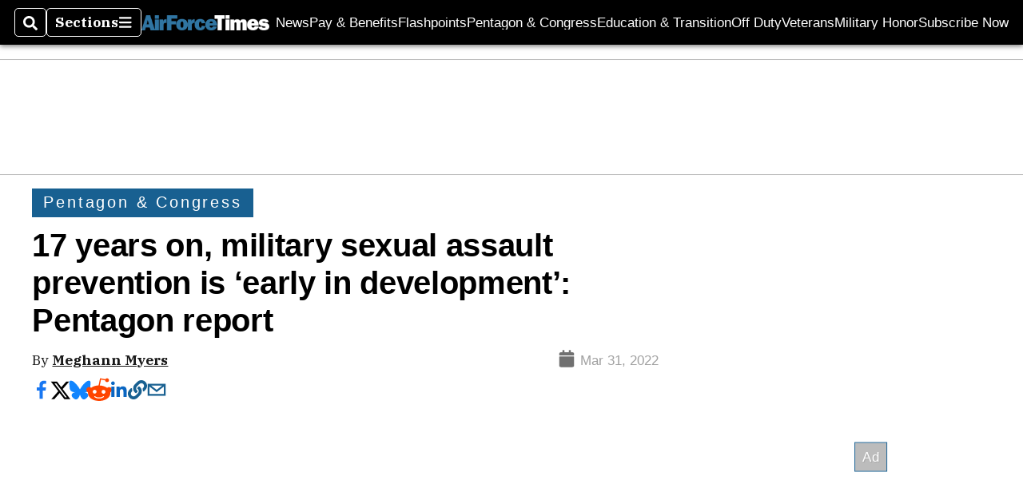

--- FILE ---
content_type: text/html; charset=utf-8
request_url: https://www.airforcetimes.com/news/pentagon-congress/2022/03/31/17-years-on-military-sexual-assault-prevention-is-early-in-development-pentagon-report/
body_size: 55540
content:
<!DOCTYPE html><html itemscope="" itemType="http://schema.org/WebPage" lang="en" class="air-force-times"><head><meta name="viewport" content="width=device-width, initial-scale=1.00, maximum-scale=1.5, minimum-scale=1.0"/><meta name="site" content="Air Force Times"/><meta property="og:site_name" content="Air Force Times"/><link itemType="http://schema.org/Organization" itemProp="publisher" href="https://www.airforcetimes.com/#publisher"/><meta property="twitter:site" content="@airforcetimes"/><meta property="twitter:card" content="summary_large_image"/><meta name="theme-color" content="hsl(204deg, 72%, 33%)"/><link rel="apple-touch-icon" sizes="180x180" href="/pf/resources/img/favicons/air/apple-touch-icon.png?d=140"/><link type="image/png" rel="icon" sizes="32x32" href="/pf/resources/img/favicons/air/favicon-32x32.png?d=140"/><link rel="icon" sizes="16x16" href="/pf/resources/img/favicons/air/apple-touch-icon.png?d=140"/><link rel="mask-icon" href="/pf/resources/img/favicons/air/safari-pinned-tab.svg?d=140" color="#1691cf"/><link type="image/x-icon" rel="shortcut icon" href="/pf/resources/img/favicons/air/favicon.ico?d=140"/><script id="org-data" data-schema="Organization" type="application/ld+json">{"name":"Air Force Times","url":"https://www.airforcetimes.com/","logo":"resources/img/air-logo-white.png","sameAs":["https://www.facebook.com/https://www.facebook.com/airforcetimes","https://twitter.com/airforcetimes"],"@id":"https://www.airforcetimes.com/#publisher","@type":"Organization","@context":"http://schema.org"}</script><script id="article-schema" type="application/ld+json">{"@context":"http://schema.org","@type":"NewsArticle","mainEntityOfPage":{"type":"WebPage","@id":"https://www.militarytimes.com/news/pentagon-congress/2022/03/31/17-years-on-military-sexual-assault-prevention-is-early-in-development-pentagon-report/"},"headline":"17 years on, military sexual assault prevention is ‘early in development’: Pentagon report","image":{"url":"https://www.armytimes.com/resizer/v2/JAZCVP4QEVAQXNEVK4ELWGO25Q.jpg?width=1200&auth=84dc8f4c59eeeaee61ca9bd06f8625a5aebd40ec0ac9e2d61a911f62ed3d6122","@type":"ImageObject"},"url":"https://www.airforcetimes.com/news/pentagon-congress/2022/03/31/17-years-on-military-sexual-assault-prevention-is-early-in-development-pentagon-report/","isBasedOn":"https://www.militarytimes.com/news/pentagon-congress/2022/03/31/17-years-on-military-sexual-assault-prevention-is-early-in-development-pentagon-report/","datePublished":"2022-03-31T21:07:43.146Z","dateModified":"2022-08-19T14:09:40.602Z","author":[{"@type":"Person","name":"Meghann Myers"}],"description":"Evaluations of 20 installations found that prevention efforts aren't where they need to be.","keywords":["military-sexual-assault","military-sexual-harassment","dod-sexual-assault-report","military-sexual-assault","military-sexual-harassment","dod-sexual-assault-report","circulated-military-times","circulated-air-force-times","circulated-army-times","circulated-marine-corps-times","circulated-navy-times"],"articleSection":"name","publisher":{"@type":"Organization","name":"Air Force Times","url":"https://www.airforcetimes.com/","logo":{"@type":"ImageObject","url":"resources/img/air-logo-white.png?d=140"}}}</script><meta name="robots" content="max-image-preview: large,index, follow"/><title name="headline" itemProp="headline">17 years on, military sexual assault prevention is ‘early in development’: Pentagon report</title><meta property="og:title" content="17 years on, military sexual assault prevention is ‘early in development’: Pentagon report"/><link rel="canonical" href="https://www.militarytimes.com/news/pentagon-congress/2022/03/31/17-years-on-military-sexual-assault-prevention-is-early-in-development-pentagon-report/"/><meta name="auxiliaries" content=""/><meta name="canonicalurl" content="https://www.militarytimes.com/news/pentagon-congress/2022/03/31/17-years-on-military-sexual-assault-prevention-is-early-in-development-pentagon-report/"/><meta name="iscanonical" content="false"/><meta property="og:url" content="https://www.airforcetimes.com/news/pentagon-congress/2022/03/31/17-years-on-military-sexual-assault-prevention-is-early-in-development-pentagon-report/"/><meta property="fb:pages" content="291448617173, 25695254496, 61924502489, 83721537518, 65986997382, 248242239645, 70531852030, 525449530843973, 298378097222468"/><meta property="fb:app_id" content="303078199866120"/><meta property="og:description" content="Evaluations of 20 installations found that prevention efforts aren&#x27;t where they need to be."/><meta name="description" itemProp="description" content="Evaluations of 20 installations found that prevention efforts aren&#x27;t where they need to be."/><meta property="og:author" name="author" content="Meghann Myers"/><meta property="og:tags" content="military-sexual-assault, military-sexual-harassment, dod-sexual-assault-report, military-sexual-assault, military-sexual-harassment, dod-sexual-assault-report, circulated-military-times, circulated-air-force-times, circulated-army-times, circulated-marine-corps-times, circulated-navy-times, air-force-times"/><meta name="keywords" content="military-sexual-assault, military-sexual-harassment, dod-sexual-assault-report, military-sexual-assault, military-sexual-harassment, dod-sexual-assault-report, circulated-military-times, circulated-air-force-times, circulated-army-times, circulated-marine-corps-times, circulated-navy-times, air-force-times"/><meta property="article:published_time" content="2022-03-31T21:07:43.146Z"/><meta itemProp="datePublished" name="datePublished" content="2022-03-31T21:07:43.146Z"/><meta property="article:modified_time" content="2022-08-19T14:09:40.602Z"/><meta itemProp="dateModified" name="dateModified" content="2022-08-19T14:09:40.602Z"/><meta name="sailthru.date" content="March 31, 2022 5:07 PM"/><meta property="article:section" content="name"/><meta name="circulated" content="military-times,air-force-times,army-times,marine-corps-times,navy-times"/><meta name="canonical" content="military-times"/><meta itemProp="articleSection" name="articleSection" content="name"/><meta property="og:image" content="https://www.armytimes.com/resizer/v2/JAZCVP4QEVAQXNEVK4ELWGO25Q.jpg?width=1200&amp;auth=84dc8f4c59eeeaee61ca9bd06f8625a5aebd40ec0ac9e2d61a911f62ed3d6122"/><script>
				window.dataLayer = window.dataLayer || []
				window.dataLayer.push({
					pageType: "Story",
					pageSection: "name",
					author: "Meghann Myers",
				})
			</script><link rel="preconnect" crossorigin="1" href="https://d1voyiv1eh2vzr.cloudfront.net/"/><link rel="preconnect" crossorigin="1" href="https://p.typekit.net/"/><link rel="preconnect" crossorigin="1" href="https://use.typekit.net/"/><link rel="preconnect" crossorigin="1" href="https://securepubads.g.doubleclick.net/"/><link rel="preconnect" crossorigin="1" href="https://fonts.gstatic.com/"/><style>
							:root {
								--primary-hue: 204deg;
								--primary-sat: 72%;
								--primary-l: 33%;
								--primary-font-family: 'IBM Plex Serif', Georgia, serif;
								--heading-font-family: acumin-pro, Arial, Helvetica, sans-serif;
							}
						</style><script>window.PoWaSettings= {
			maxBitrate: {}, colors: {
				accent: {red: 249,
				green: 36,
				blue: 132 },
				background: {
					red: 0,
					blue: 0,
					green: 0,
				},
				primary: {
					red: 247,
					green: 235,
					blue: 85,
				}
			}, mbr: 'bar'}
						</script><script></script>
    <link rel="stylesheet" media="print" onload="media='all'" href="https://fonts.googleapis.com/css2?family=IBM+Plex+Serif:ital,wght@0,300;0,400;0,500;0,600;0,700;1,300;1,400;1,700&display=optional" />
    <link rel="stylesheet" media="print" onload="media='all'" href="https://use.typekit.net/azw8xnv.css" />
<script>
</script><link id="fusion-output-type-styles" rel="stylesheet" type="text/css" href="/pf/dist/components/output-types/default.css?d=140&amp;mxId=00000000"/><link id="fusion-template-styles" rel="stylesheet" type="text/css" href="/pf/dist/components/combinations/default.css?d=140&amp;mxId=00000000"/><link id="fusion-siteStyles-styles" rel="stylesheet" type="text/css" href="/pf/dist/css/military-times.css?d=140&amp;mxId=00000000"/><style data-styled="" data-styled-version="5.3.11">.bqGhpp{display:block;--aspect-ratio:var(--a-r);--linesHigh:var(--l-h);--aspectRatio:var(--aspect-ratio,calc(16 / 9 * 100%));writing-mode:var(--writing-mode);width:var(--w);height:var(--h);}/*!sc*/
@media (max-width:767px){.bqGhpp{--aspect-ratio:var(--a-r-s);--linesHigh:var(--l-h-s,var(--l-h));}}/*!sc*/
.bqGhpp::before{float:var(--float);padding-top:var(--t-p);padding-right:var(--r-p);}/*!sc*/
.bqGhpp img{height:100%;}/*!sc*/
.bqGhpp [type='raw_html']{width:100%;}/*!sc*/
.bqGhpp [type='raw_html'] iframe{width:100%;height:100%;}/*!sc*/
.bqGhpp[type='video'] atype-video-jwplayer{display:-webkit-box;display:-webkit-flex;display:-ms-flexbox;display:flex;-webkit-align-items:center;-webkit-box-align:center;-ms-flex-align:center;align-items:center;}/*!sc*/
data-styled.g1[id="LazyMedia-sc-1vxvan1-0"]{content:"bqGhpp,"}/*!sc*/
.goEbkS{--noColumnGap:"";--fuqRow:"";--halfWidth:calc(var(--maxWidth) / 2);--gutterSize:calc(50% - var(--halfWidth));--hasGutter:inherit;display:grid;grid-auto-flow:dense;--row-gap:var(--horizontal-gap,1rem);grid-row-gap:var(--row-gap);--column-gap:var(--vertical-gap,1rem);--maxWidth:calc(var(--max-content-width,60rem) + 2 * var(--column-gap));grid-column-gap:var(--column-gap);grid-template-columns:[full-start left-half-start ] var(--hasGutter,var(--gutterSize)) [ main-start first-fourth-start left-three-fourths-start left-main-start left-two-thirds-start left-third-start  ] minmax(0,2fr) [center-two-thirds-start] minmax(0,1fr) [ first-fourth-end right-three-fourths-start middle-half-start second-fourth-start ] minmax(0,1fr) [left-third-end right-two-thirds-start center-third-start] minmax(0,2fr) [left-half-end left-main-end right-half-start second-fourth-end third-fourth-start right-main-start] minmax(0,2fr) [center-third-end right-third-start left-two-thirds-end ] minmax(0,1fr) [ third-fourth-end left-three-fourths-end middle-half-end fourth-fourth-start last-fourth-start ] minmax(0,1fr) [center-two-thirds-end] minmax(0,2fr) [right-third-end right-two-thirds-end right-main-end fourth-fourth-end last-fourth-end right-three-fourths-end main-end  ] var(--hasGutter,var(--gutterSize)) [full-end right-half-end ];}/*!sc*/
.goEbkS > div:not([class]):not([style]),.goEbkS > div[data-lazy-component]{display:contents;}/*!sc*/
.goEbkS > div:not([class]):not([style]) > *,.goEbkS > div[data-lazy-component] > *,.goEbkS > *{grid-column:main;grid-column:main;}/*!sc*/
.goEbkS > .dfp-ad{grid-column:full;}/*!sc*/
data-styled.g2[id="MainGrid-sc-ui756p-0"]{content:"goEbkS,"}/*!sc*/
.eCEXUq{display:-webkit-box;-webkit-box-orient:vertical;-webkit-line-clamp:var(--is-clamped,var(--clamp-lines));overflow:var(--is-clamped,hidden);}/*!sc*/
data-styled.g5[id="ClampedBox-sc-1pg0sor-0"]{content:"eCEXUq,"}/*!sc*/
.gzoeOA{color:var(--atype-theme-color,inherit);}/*!sc*/
data-styled.g6[id="Heading__H1-sc-i0amlx-0"]{content:"gzoeOA,"}/*!sc*/
.lozVnJ{--link-deco:none;--link-icon:'➞';color:var(--atype-theme-primary-500,black);font-weight:200;-webkit-letter-spacing:0.1ex;-moz-letter-spacing:0.1ex;-ms-letter-spacing:0.1ex;letter-spacing:0.1ex;display:block;position:relative;padding:var(--atype-space-s) 0;}/*!sc*/
.lozVnJ::after,.lozVnJ::before{content:'';height:4px;position:absolute;left:0;right:0;background:var(--atype-theme-primary);}/*!sc*/
.lozVnJ::before{top:0;}/*!sc*/
.lozVnJ::after{height:1px;bottom:0;}/*!sc*/
data-styled.g7[id="ChannelHeading-sc-1c6we3j-0"]{content:"lozVnJ,"}/*!sc*/
.edrCUm{--link-icon:var(--icon-chevron-right-dark);}/*!sc*/
.edrCUm{color:var(--atype-theme-color);font-weight:700;padding-bottom:var(--atype-space-xs);}/*!sc*/
.edrCUm::after{content:unset;}/*!sc*/
data-styled.g8[id="OverlineHeading-sc-18ofnig-0"]{content:"edrCUm,"}/*!sc*/
.ekdxty{--link-deco:none;color:var(--atype-theme-color,black);font-weight:700;-webkit-letter-spacing:0.1ex;-moz-letter-spacing:0.1ex;-ms-letter-spacing:0.1ex;letter-spacing:0.1ex;display:block;position:relative;padding-bottom:var(--atype-space-xs);}/*!sc*/
.ekdxty::after{content:'';height:max(2px,0.35ex);width:1.75ch;position:absolute;left:0;background:var(--atype-theme-primary);}/*!sc*/
.ekdxty::after{bottom:0;}/*!sc*/
data-styled.g9[id="UnderlineHeading-sc-11pxnjg-0"]{content:"ekdxty,"}/*!sc*/
.elKngG{--link-deco:none;--link-icon:var(--icon-chevron-right);--link-hover-color:var(--atype-theme-on-primary);--out-link-icon:var(--icon-out-arrow);display:-webkit-inline-box;display:-webkit-inline-flex;display:-ms-inline-flexbox;display:inline-flex;-webkit-align-items:center;-webkit-box-align:center;-ms-flex-align:center;align-items:center;-webkit-letter-spacing:0.2ex;-moz-letter-spacing:0.2ex;-ms-letter-spacing:0.2ex;letter-spacing:0.2ex;--textScale:var(--atype-scale-down-2);--h:calc(1em * var(--atype-fh,1));text-overflow:ellipsis;max-width:100%;overflow:hidden;white-space:nowrap;padding:0 1ch;height:var(--h);line-height:1;font-weight:normal;background:var(--overlineBackground,var(--atype-theme-primary,#000));color:var(--overlineColor,var(--atype-theme-on-primary,#111));}/*!sc*/
.elKngG > span{line-height:1;font-size:var(--textScale);}/*!sc*/
data-styled.g10[id="FlagHeading-sc-o4896j-0"]{content:"elKngG,"}/*!sc*/
.AjKIq{-webkit-text-decoration:var(--link-deco,none);text-decoration:var(--link-deco,none);text-underline-position:var(--link-pos,under);-webkit-text-decoration-skip-ink:auto;text-decoration-skip-ink:auto;color:var(--link-color,inherit);-webkit-transform:translateX(0);-ms-transform:translateX(0);transform:translateX(0);display:inline-block;padding-right:0.75em;}/*!sc*/
.AjKIq::after{content:var(--link-icon,var(--icon-chevron-right-dark));-webkit-transform:translateX(calc(var(--atype-space-xs) / 2));-ms-transform:translateX(calc(var(--atype-space-xs) / 2));transform:translateX(calc(var(--atype-space-xs) / 2));-webkit-transition:-webkit-transform ease-in 0.1s;-webkit-transition:transform ease-in 0.1s;transition:transform ease-in 0.1s;display:inline-block;width:0.75em;height:0.75em;margin-right:-0.75em;}/*!sc*/
.AjKIq[href^='http']::after{background:var(--out-link-icon,var(--icon-out-arrow-dark));content:'';}/*!sc*/
.AjKIq:hover{color:var(--link-hover-color,var(--atype-theme-primary));}/*!sc*/
.AjKIq:hover::after{-webkit-transform:translateX(calc(var(--atype-space-xs)));-ms-transform:translateX(calc(var(--atype-space-xs)));transform:translateX(calc(var(--atype-space-xs)));}/*!sc*/
data-styled.g18[id="Heading__StyledLink-sc-1rsxdu3-5"]{content:"AjKIq,"}/*!sc*/
.edMJtE{color:var(--bylineByColor,var(--atype-theme-grey-900,#111));}/*!sc*/
data-styled.g19[id="Byline__BylineBy-sc-sfpzx0-0"]{content:"edMJtE,"}/*!sc*/
.jQtUOT{color:var(--authorColor,var(--atype-theme-primary,#000));font-weight:var(--authorWeight,700);}/*!sc*/
data-styled.g21[id="Byline__Author-sc-sfpzx0-2"]{content:"jQtUOT,"}/*!sc*/
.cteoGv{-webkit-filter:brightness(var(--brightness,0.5));filter:brightness(var(--brightness,0.5));vertical-align:text-bottom;height:1lh;width:auto;}/*!sc*/
.cteoGv path{fill:currentColor;}/*!sc*/
data-styled.g22[id="DateTime__Icon-sc-v3izhr-0"]{content:"cteoGv,"}/*!sc*/
.dPFppb{font:normal normal 12px/20px Arial font-weight:var(--atype-date-font-weight,400);font-size:var(--atype-date-font-size,var(--atype-scale-down-0,1rem));font-family:var(--atype-date-font-family,var(--secondary-font-family,Arial));color:var(--atype-date-color,var(--atype-theme-grey-700,#333));}/*!sc*/
.dPFppb svg{-webkit-filter:brightness(0.7);filter:brightness(0.7);}/*!sc*/
.dPFppb svg path{fill:currentColor;}/*!sc*/
data-styled.g23[id="DateTime-sc-v3izhr-1"]{content:"dPFppb,"}/*!sc*/
.lboRfq{-webkit-text-decoration:inherit;text-decoration:inherit;}/*!sc*/
.lboRfq.lboRfq{color:var(--atype-theme-color);}/*!sc*/
.lboRfq:hover{color:inherit;}/*!sc*/
.lboRfq:focus{-webkit-text-decoration:none;text-decoration:none;color:var(--atype-theme-primary);outline:none;}/*!sc*/
article:not(.--video-player) .ArticleLink-sc-1f35nm6-0::before{content:'';position:absolute;top:0;left:0;right:0;bottom:0;}/*!sc*/
data-styled.g24[id="ArticleLink-sc-1f35nm6-0"]{content:"lboRfq,"}/*!sc*/
.gUwZHo{text-align:var(--textAlignment);font-weight:normal;color:var(--atype-theme-grey-800);font-size:var(--subheadFontSize,var(--atype-scale-down-1,1em));}/*!sc*/
data-styled.g25[id="MetaBox__SubHeadline-sc-16mpay8-0"]{content:"gUwZHo,"}/*!sc*/
.fhBYFr{display:var(--datelineDisplay,flex);-webkit-flex-wrap:nowrap;-ms-flex-wrap:nowrap;flex-wrap:nowrap;-webkit-box-pack:justify;-webkit-justify-content:space-between;-ms-flex-pack:justify;justify-content:space-between;-webkit-box-pack:var(--justifyDateline,justify);-webkit-justify-content:var(--justifyDateline,space-between);-ms-flex-pack:var(--justifyDateline,justify);justify-content:var(--justifyDateline,space-between);-webkit-align-items:var(--alignItems,center);-webkit-box-align:var(--alignItems,center);-ms-flex-align:var(--alignItems,center);align-items:var(--alignItems,center);row-gap:var(--atype-space-xs,0.125rem);-webkit-column-gap:var(--verticalGap,var(--atype-space-xs,0.125rem));column-gap:var(--verticalGap,var(--atype-space-xs,0.125rem));text-align:var(--textAlignment);font-family:var(--secondary-font-family);--authorColor:var(--isOverlay,var(--atype-theme-grey-900));font-size:var(--fontSize,var(--atype-scale-down-2,0.775rem));line-height:1.825;--atype-date-font-size:1em;--atype-date-line-height:1.85;}/*!sc*/
.fhBYFr:empty{display:none;}/*!sc*/
.fhBYFr .DateTime-sc-v3izhr-1{-webkit-flex-shrink:0;-ms-flex-negative:0;flex-shrink:0;white-space:nowrap;-webkit-align-self:flex-end;-ms-flex-item-align:end;align-self:flex-end;}/*!sc*/
.fhBYFr * + .DateTime-sc-v3izhr-1{text-align:right;}/*!sc*/
data-styled.g26[id="MetaBox__Dateline-sc-16mpay8-1"]{content:"fhBYFr,"}/*!sc*/
.dIAcXU{z-index:var(--z-headline,auto);background:var(--isLandscape,var(--atype-theme-on-primary));}/*!sc*/
.dIAcXU:hover{color:var(--atype-theme-primary);}/*!sc*/
.--overlay .MetaBox__MyHeading-sc-16mpay8-3:hover{color:inherit;-webkit-text-decoration:underline;text-decoration:underline;}/*!sc*/
.dIAcXU:focus{outline:none;}/*!sc*/
article[itemscope].--featured .MetaBox__MyHeading-sc-16mpay8-3{text-align:center;}/*!sc*/
data-styled.g28[id="MetaBox__MyHeading-sc-16mpay8-3"]{content:"dIAcXU,"}/*!sc*/
.oKlJS{display:-webkit-box;display:-webkit-flex;display:-ms-flexbox;display:flex;-webkit-flex-direction:column;-ms-flex-direction:column;flex-direction:column;-webkit-box-pack:start;-webkit-justify-content:flex-start;-ms-flex-pack:start;justify-content:flex-start;overflow:var(--isOverlay,visible);color:var(--isOverlay,var(--atype-theme-on-primary,white));-webkit-text-decoration:none;text-decoration:none;--z-overline:1;--z-overlay:2;}/*!sc*/
.oKlJS .o-storyCard__byline{z-index:1;}/*!sc*/
.oKlJS > * + *{margin-top:calc(var(--verticalGap) / 2);}/*!sc*/
article[itemscope]:not(.--overlay):not(.--nomedia):not(.--featured) .MetaBox-sc-16mpay8-6 .MetaBox__MyHeading-sc-16mpay8-3{margin-top:0;}/*!sc*/
data-styled.g31[id="MetaBox-sc-16mpay8-6"]{content:"oKlJS,"}/*!sc*/
.bHCoNl{-webkit-flex:var(--landscapeImagePercent,50) 0 var(--minImageWidth);-ms-flex:var(--landscapeImagePercent,50) 0 var(--minImageWidth);flex:var(--landscapeImagePercent,50) 0 var(--minImageWidth);}/*!sc*/
data-styled.g32[id="View__MediaWrapper-sc-88btjd-0"]{content:"bHCoNl,"}/*!sc*/
.jZpGZb:focus-within:not(.--video-player){overflow:visible;box-shadow:0 0 2px 2px var(--atype-theme-grey-500);}/*!sc*/
.jZpGZb.--landscape{--z-headline:1;}/*!sc*/
.jZpGZb.--overlay .View__MediaWrapper-sc-88btjd-0 figure{will-change:transform filter;-webkit-transition:-webkit-transform 125ms ease-out;-webkit-transition:transform 125ms ease-out;transition:transform 125ms ease-out;}/*!sc*/
.jZpGZb.--overlay:hover .View__MediaWrapper-sc-88btjd-0 figure{-webkit-filter:brightness(1.125);filter:brightness(1.125);-webkit-transition:-webkit-transform 250ms ease-in;-webkit-transition:transform 250ms ease-in;transition:transform 250ms ease-in;-webkit-transform:scale(1.25);-ms-transform:scale(1.25);transform:scale(1.25);}/*!sc*/
data-styled.g33[id="View__Article-sc-88btjd-1"]{content:"jZpGZb,"}/*!sc*/
.fWlhFz{-webkit-flex:calc(100 - var(--landscapeImagePercent,50)) 0 calc(100% - var(--landscapeImageWidth));-ms-flex:calc(100 - var(--landscapeImagePercent,50)) 0 calc(100% - var(--landscapeImageWidth));flex:calc(100 - var(--landscapeImagePercent,50)) 0 calc(100% - var(--landscapeImageWidth));}/*!sc*/
data-styled.g34[id="View__MetaBoxWrapper-sc-88btjd-2"]{content:"fWlhFz,"}/*!sc*/
.kYnZIg{display:var(--isLandscape,flex);-webkit-flex-direction:var(--flexDirection,row);-ms-flex-direction:var(--flexDirection,row);flex-direction:var(--flexDirection,row);-webkit-flex-wrap:wrap;-ms-flex-wrap:wrap;flex-wrap:wrap;--top-inset:var(--metaMargin);--left-inset:var(--cardVInset);margin-left:calc(-1 * var(--left-inset));margin-top:calc(-1 * var(--top-inset));}/*!sc*/
article.--card .View__PromoFlexContainer-sc-88btjd-3{--top-inset:0;--left-inset:0;}/*!sc*/
.kYnZIg > *{border:0 solid transparent;border-left-width:var(--left-inset);border-top-width:var(--top-inset);}/*!sc*/
.kYnZIg .View__MediaWrapper-sc-88btjd-0{display:var(--isExpanding,flex);}/*!sc*/
data-styled.g35[id="View__PromoFlexContainer-sc-88btjd-3"]{content:"kYnZIg,"}/*!sc*/
.bSzZeZ{overflow:hidden;}/*!sc*/
.bSzZeZ .View__MediaWrapper-sc-88btjd-0 + .View__MetaBoxWrapper-sc-88btjd-2{margin-top:var(--metaMargin);}/*!sc*/
.--landscape .View__PromoWrapper-sc-88btjd-4 .View__MediaWrapper-sc-88btjd-0 + .View__MetaBoxWrapper-sc-88btjd-2,.--overlay .bSzZeZ .View__MediaWrapper-sc-88btjd-0 + .View__MetaBoxWrapper-sc-88btjd-2{margin-top:0;}/*!sc*/
data-styled.g36[id="View__PromoWrapper-sc-88btjd-4"]{content:"bSzZeZ,"}/*!sc*/
.bjUdUx .View__MetaBoxWrapper-sc-88btjd-2:first-child{--isOverlay:'';}/*!sc*/
data-styled.g37[id="View__StoryView-sc-88btjd-5"]{content:"bjUdUx,"}/*!sc*/
div[data-fusion-lazy-id='SMG HTML BLock']:not(.GridItem-sc-14rgexn-0),.iOPhCL.iOPhCL.iOPhCL{--grid-column:var(--col-sm);--col-sm:inherit;--col-md:inherit;--col-lg:inherit;--col-xl:inherit;grid-column:var(--grid-column,main);grid-row:span 1;}/*!sc*/
body:not(.--is-admin) div[data-fusion-lazy-id='SMG HTML BLock']:not(.GridItem-sc-14rgexn-0) > div:not([class]):not([style]),body:not(.--is-admin) .iOPhCL.iOPhCL.iOPhCL > div:not([class]):not([style]),body:not(.--is-admin) div[data-fusion-lazy-id='SMG HTML BLock']:not(.iOPhCL) > div[data-lazy-component],body:not(.--is-admin) .iOPhCL.iOPhCL.iOPhCL > div[data-lazy-component]{display:contents;}/*!sc*/
@media (min-width:768px){div[data-fusion-lazy-id='SMG HTML BLock']:not(.GridItem-sc-14rgexn-0),.iOPhCL.iOPhCL.iOPhCL{--grid-column:var(--col-md,var(--col-sm));}div[data-fusion-lazy-id='SMG HTML BLock']:not(.GridItem-sc-14rgexn-0).md-cols,.iOPhCL.iOPhCL.iOPhCL.md-cols{grid-column:!important;}}/*!sc*/
@media (min-width:1024px){div[data-fusion-lazy-id='SMG HTML BLock']:not(.GridItem-sc-14rgexn-0),.iOPhCL.iOPhCL.iOPhCL{--grid-column:var(--col-lg,var(--col-md,var(--col-sm)));}div[data-fusion-lazy-id='SMG HTML BLock']:not(.GridItem-sc-14rgexn-0).lg-cols,.iOPhCL.iOPhCL.iOPhCL.lg-cols{grid-column:!important;}}/*!sc*/
@media (min-width:1280px){div[data-fusion-lazy-id='SMG HTML BLock']:not(.GridItem-sc-14rgexn-0),.iOPhCL.iOPhCL.iOPhCL{--grid-column:var( --col-xl,var(--col-lg,var(--col-md,var(--col-sm))) );}div[data-fusion-lazy-id='SMG HTML BLock']:not(.GridItem-sc-14rgexn-0).xl-cols,.iOPhCL.iOPhCL.iOPhCL.xl-cols{grid-column:!important;}}/*!sc*/
div[data-fusion-lazy-id='Full Article Header']:not(.GridItem-sc-14rgexn-0),.cPEnNP.cPEnNP.cPEnNP{--grid-column:var(--col-sm);--col-sm:inherit;--col-md:inherit;--col-lg:left-two-thirds;--col-xl:inherit;grid-column:var(--grid-column,main);grid-row:span 1;}/*!sc*/
body:not(.--is-admin) div[data-fusion-lazy-id='Full Article Header']:not(.GridItem-sc-14rgexn-0) > div:not([class]):not([style]),body:not(.--is-admin) .cPEnNP.cPEnNP.cPEnNP > div:not([class]):not([style]),body:not(.--is-admin) div[data-fusion-lazy-id='Full Article Header']:not(.cPEnNP) > div[data-lazy-component],body:not(.--is-admin) .cPEnNP.cPEnNP.cPEnNP > div[data-lazy-component]{display:contents;}/*!sc*/
@media (min-width:768px){div[data-fusion-lazy-id='Full Article Header']:not(.GridItem-sc-14rgexn-0),.cPEnNP.cPEnNP.cPEnNP{--grid-column:var(--col-md,var(--col-sm));}div[data-fusion-lazy-id='Full Article Header']:not(.GridItem-sc-14rgexn-0).md-cols,.cPEnNP.cPEnNP.cPEnNP.md-cols{grid-column:!important;}}/*!sc*/
@media (min-width:1024px){div[data-fusion-lazy-id='Full Article Header']:not(.GridItem-sc-14rgexn-0),.cPEnNP.cPEnNP.cPEnNP{--grid-column:var(--col-lg,var(--col-md,var(--col-sm)));}div[data-fusion-lazy-id='Full Article Header']:not(.GridItem-sc-14rgexn-0).lg-cols,.cPEnNP.cPEnNP.cPEnNP.lg-cols{grid-column:left-two-thirds !important;}}/*!sc*/
@media (min-width:1280px){div[data-fusion-lazy-id='Full Article Header']:not(.GridItem-sc-14rgexn-0),.cPEnNP.cPEnNP.cPEnNP{--grid-column:var( --col-xl,var(--col-lg,var(--col-md,var(--col-sm))) );}div[data-fusion-lazy-id='Full Article Header']:not(.GridItem-sc-14rgexn-0).xl-cols,.cPEnNP.cPEnNP.cPEnNP.xl-cols{grid-column:!important;}}/*!sc*/
div[data-fusion-lazy-id='Article Body']:not(.GridItem-sc-14rgexn-0),.iwFZCz.iwFZCz.iwFZCz{--grid-column:var(--col-sm);--col-sm:inherit;--col-md:inherit;--col-lg:left-two-thirds;--col-xl:inherit;grid-column:var(--grid-column,main);grid-row:span 1;}/*!sc*/
body:not(.--is-admin) div[data-fusion-lazy-id='Article Body']:not(.GridItem-sc-14rgexn-0) > div:not([class]):not([style]),body:not(.--is-admin) .iwFZCz.iwFZCz.iwFZCz > div:not([class]):not([style]),body:not(.--is-admin) div[data-fusion-lazy-id='Article Body']:not(.iwFZCz) > div[data-lazy-component],body:not(.--is-admin) .iwFZCz.iwFZCz.iwFZCz > div[data-lazy-component]{display:contents;}/*!sc*/
@media (min-width:768px){div[data-fusion-lazy-id='Article Body']:not(.GridItem-sc-14rgexn-0),.iwFZCz.iwFZCz.iwFZCz{--grid-column:var(--col-md,var(--col-sm));}div[data-fusion-lazy-id='Article Body']:not(.GridItem-sc-14rgexn-0).md-cols,.iwFZCz.iwFZCz.iwFZCz.md-cols{grid-column:!important;}}/*!sc*/
@media (min-width:1024px){div[data-fusion-lazy-id='Article Body']:not(.GridItem-sc-14rgexn-0),.iwFZCz.iwFZCz.iwFZCz{--grid-column:var(--col-lg,var(--col-md,var(--col-sm)));}div[data-fusion-lazy-id='Article Body']:not(.GridItem-sc-14rgexn-0).lg-cols,.iwFZCz.iwFZCz.iwFZCz.lg-cols{grid-column:left-two-thirds !important;}}/*!sc*/
@media (min-width:1280px){div[data-fusion-lazy-id='Article Body']:not(.GridItem-sc-14rgexn-0),.iwFZCz.iwFZCz.iwFZCz{--grid-column:var( --col-xl,var(--col-lg,var(--col-md,var(--col-sm))) );}div[data-fusion-lazy-id='Article Body']:not(.GridItem-sc-14rgexn-0).xl-cols,.iwFZCz.iwFZCz.iwFZCz.xl-cols{grid-column:!important;}}/*!sc*/
div[data-fusion-lazy-id='CSS Tweaks']:not(.GridItem-sc-14rgexn-0),.gjIqTq.gjIqTq.gjIqTq{--grid-column:var(--col-sm);--col-sm:inherit;--col-md:inherit;--col-lg:inherit;--col-xl:inherit;grid-column:var(--grid-column,main);grid-row:span 1;}/*!sc*/
body:not(.--is-admin) div[data-fusion-lazy-id='CSS Tweaks']:not(.GridItem-sc-14rgexn-0) > div:not([class]):not([style]),body:not(.--is-admin) .gjIqTq.gjIqTq.gjIqTq > div:not([class]):not([style]),body:not(.--is-admin) div[data-fusion-lazy-id='CSS Tweaks']:not(.gjIqTq) > div[data-lazy-component],body:not(.--is-admin) .gjIqTq.gjIqTq.gjIqTq > div[data-lazy-component]{display:contents;}/*!sc*/
@media (min-width:768px){div[data-fusion-lazy-id='CSS Tweaks']:not(.GridItem-sc-14rgexn-0),.gjIqTq.gjIqTq.gjIqTq{--grid-column:var(--col-md,var(--col-sm));}div[data-fusion-lazy-id='CSS Tweaks']:not(.GridItem-sc-14rgexn-0).md-cols,.gjIqTq.gjIqTq.gjIqTq.md-cols{grid-column:!important;}}/*!sc*/
@media (min-width:1024px){div[data-fusion-lazy-id='CSS Tweaks']:not(.GridItem-sc-14rgexn-0),.gjIqTq.gjIqTq.gjIqTq{--grid-column:var(--col-lg,var(--col-md,var(--col-sm)));}div[data-fusion-lazy-id='CSS Tweaks']:not(.GridItem-sc-14rgexn-0).lg-cols,.gjIqTq.gjIqTq.gjIqTq.lg-cols{grid-column:!important;}}/*!sc*/
@media (min-width:1280px){div[data-fusion-lazy-id='CSS Tweaks']:not(.GridItem-sc-14rgexn-0),.gjIqTq.gjIqTq.gjIqTq{--grid-column:var( --col-xl,var(--col-lg,var(--col-md,var(--col-sm))) );}div[data-fusion-lazy-id='CSS Tweaks']:not(.GridItem-sc-14rgexn-0).xl-cols,.gjIqTq.gjIqTq.gjIqTq.xl-cols{grid-column:!important;}}/*!sc*/
div[data-fusion-lazy-id='Sticky Rail']:not(.GridItem-sc-14rgexn-0),.ewJFsV.ewJFsV.ewJFsV{--grid-column:var(--col-sm);--col-sm:inherit;--col-md:inherit;--col-lg:right-third;--col-xl:inherit;grid-column:var(--grid-column,main);grid-row:span 2;}/*!sc*/
body:not(.--is-admin) div[data-fusion-lazy-id='Sticky Rail']:not(.GridItem-sc-14rgexn-0) > div:not([class]):not([style]),body:not(.--is-admin) .ewJFsV.ewJFsV.ewJFsV > div:not([class]):not([style]),body:not(.--is-admin) div[data-fusion-lazy-id='Sticky Rail']:not(.ewJFsV) > div[data-lazy-component],body:not(.--is-admin) .ewJFsV.ewJFsV.ewJFsV > div[data-lazy-component]{display:contents;}/*!sc*/
@media (min-width:768px){div[data-fusion-lazy-id='Sticky Rail']:not(.GridItem-sc-14rgexn-0),.ewJFsV.ewJFsV.ewJFsV{--grid-column:var(--col-md,var(--col-sm));}div[data-fusion-lazy-id='Sticky Rail']:not(.GridItem-sc-14rgexn-0).md-cols,.ewJFsV.ewJFsV.ewJFsV.md-cols{grid-column:!important;}}/*!sc*/
@media (min-width:1024px){div[data-fusion-lazy-id='Sticky Rail']:not(.GridItem-sc-14rgexn-0),.ewJFsV.ewJFsV.ewJFsV{--grid-column:var(--col-lg,var(--col-md,var(--col-sm)));}div[data-fusion-lazy-id='Sticky Rail']:not(.GridItem-sc-14rgexn-0).lg-cols,.ewJFsV.ewJFsV.ewJFsV.lg-cols{grid-column:right-third !important;}}/*!sc*/
@media (min-width:1280px){div[data-fusion-lazy-id='Sticky Rail']:not(.GridItem-sc-14rgexn-0),.ewJFsV.ewJFsV.ewJFsV{--grid-column:var( --col-xl,var(--col-lg,var(--col-md,var(--col-sm))) );}div[data-fusion-lazy-id='Sticky Rail']:not(.GridItem-sc-14rgexn-0).xl-cols,.ewJFsV.ewJFsV.ewJFsV.xl-cols{grid-column:!important;}}/*!sc*/
div[data-fusion-lazy-id='Simple Container']:not(.GridItem-sc-14rgexn-0),.igLNja.igLNja.igLNja{--grid-column:var(--col-sm);--col-sm:inherit;--col-md:inherit;--col-lg:left-two-thirds;--col-xl:inherit;grid-column:var(--grid-column,main);grid-row:span 1;}/*!sc*/
body:not(.--is-admin) div[data-fusion-lazy-id='Simple Container']:not(.GridItem-sc-14rgexn-0) > div:not([class]):not([style]),body:not(.--is-admin) .igLNja.igLNja.igLNja > div:not([class]):not([style]),body:not(.--is-admin) div[data-fusion-lazy-id='Simple Container']:not(.igLNja) > div[data-lazy-component],body:not(.--is-admin) .igLNja.igLNja.igLNja > div[data-lazy-component]{display:contents;}/*!sc*/
@media (min-width:768px){div[data-fusion-lazy-id='Simple Container']:not(.GridItem-sc-14rgexn-0),.igLNja.igLNja.igLNja{--grid-column:var(--col-md,var(--col-sm));}div[data-fusion-lazy-id='Simple Container']:not(.GridItem-sc-14rgexn-0).md-cols,.igLNja.igLNja.igLNja.md-cols{grid-column:!important;}}/*!sc*/
@media (min-width:1024px){div[data-fusion-lazy-id='Simple Container']:not(.GridItem-sc-14rgexn-0),.igLNja.igLNja.igLNja{--grid-column:var(--col-lg,var(--col-md,var(--col-sm)));}div[data-fusion-lazy-id='Simple Container']:not(.GridItem-sc-14rgexn-0).lg-cols,.igLNja.igLNja.igLNja.lg-cols{grid-column:left-two-thirds !important;}}/*!sc*/
@media (min-width:1280px){div[data-fusion-lazy-id='Simple Container']:not(.GridItem-sc-14rgexn-0),.igLNja.igLNja.igLNja{--grid-column:var( --col-xl,var(--col-lg,var(--col-md,var(--col-sm))) );}div[data-fusion-lazy-id='Simple Container']:not(.GridItem-sc-14rgexn-0).xl-cols,.igLNja.igLNja.igLNja.xl-cols{grid-column:!important;}}/*!sc*/
div[data-fusion-lazy-id='']:not(.GridItem-sc-14rgexn-0),.bsAGYa.bsAGYa.bsAGYa{--grid-column:var(--col-sm);--col-sm:inherit;--col-md:inherit;--col-lg:inherit;--col-xl:inherit;grid-column:var(--grid-column,main);grid-row:span 1;}/*!sc*/
body:not(.--is-admin) div[data-fusion-lazy-id='']:not(.GridItem-sc-14rgexn-0) > div:not([class]):not([style]),body:not(.--is-admin) .bsAGYa.bsAGYa.bsAGYa > div:not([class]):not([style]),body:not(.--is-admin) div[data-fusion-lazy-id='']:not(.bsAGYa) > div[data-lazy-component],body:not(.--is-admin) .bsAGYa.bsAGYa.bsAGYa > div[data-lazy-component]{display:contents;}/*!sc*/
@media (min-width:768px){div[data-fusion-lazy-id='']:not(.GridItem-sc-14rgexn-0),.bsAGYa.bsAGYa.bsAGYa{--grid-column:var(--col-md,var(--col-sm));}div[data-fusion-lazy-id='']:not(.GridItem-sc-14rgexn-0).md-cols,.bsAGYa.bsAGYa.bsAGYa.md-cols{grid-column:!important;}}/*!sc*/
@media (min-width:1024px){div[data-fusion-lazy-id='']:not(.GridItem-sc-14rgexn-0),.bsAGYa.bsAGYa.bsAGYa{--grid-column:var(--col-lg,var(--col-md,var(--col-sm)));}div[data-fusion-lazy-id='']:not(.GridItem-sc-14rgexn-0).lg-cols,.bsAGYa.bsAGYa.bsAGYa.lg-cols{grid-column:!important;}}/*!sc*/
@media (min-width:1280px){div[data-fusion-lazy-id='']:not(.GridItem-sc-14rgexn-0),.bsAGYa.bsAGYa.bsAGYa{--grid-column:var( --col-xl,var(--col-lg,var(--col-md,var(--col-sm))) );}div[data-fusion-lazy-id='']:not(.GridItem-sc-14rgexn-0).xl-cols,.bsAGYa.bsAGYa.bsAGYa.xl-cols{grid-column:!important;}}/*!sc*/
data-styled.g40[id="GridItem-sc-14rgexn-0"]{content:"iOPhCL,cPEnNP,iwFZCz,gjIqTq,ewJFsV,igLNja,bsAGYa,"}/*!sc*/
.glsUfr{position:fixed;bottom:0;left:0;right:0;margin-bottom:0 !important;box-shadow:0 0 var(--atype-space-xs) rgb(0 0 0 / 50%);background:white;}/*!sc*/
@media (min-width:768px){.glsUfr.glsUfr,.glsUfr .adBox{display:none;}}/*!sc*/
@media(min-width:0px){.glsUfr{--mh:50px;}}/*!sc*/
@media(min-width:768px){.glsUfr{--mh:90px;}}/*!sc*/
@media(min-width:0px){.glsUfr{--mw:320px;}}/*!sc*/
@media(min-width:768px){.glsUfr{--mw:728px;}}/*!sc*/
.glsUfr .adunitContainer{max-height:100%;}/*!sc*/
.glsUfr .ad-slot::before{display:none;}/*!sc*/
@media(min-width:0px){.ghyZDO{--mh:50px;}}/*!sc*/
@media(min-width:768px){.ghyZDO{--mh:90px;}}/*!sc*/
@media(min-width:1024px){.ghyZDO{--mh:90px;}}/*!sc*/
@media(min-width:0px){.ghyZDO{--mw:320px;}}/*!sc*/
@media(min-width:768px){.ghyZDO{--mw:728px;}}/*!sc*/
@media(min-width:1024px){.ghyZDO{--mw:970px;}}/*!sc*/
.ghyZDO .adunitContainer{max-height:100%;}/*!sc*/
.ghyZDO .ad-slot::before{display:none;}/*!sc*/
@media(min-width:0px){.kNmwWS{--mh:250px;}}/*!sc*/
@media(min-width:0px){.kNmwWS{--mw:300px;}}/*!sc*/
.kNmwWS .adunitContainer{max-height:100%;}/*!sc*/
.kNmwWS .ad-slot::before{display:block;}/*!sc*/
@media(min-width:0px){.ikWLVz{--mh:250px;}}/*!sc*/
@media(min-width:760px){.ikWLVz{--mh:250px;}}/*!sc*/
@media(min-width:1000px){.ikWLVz{--mh:250px;}}/*!sc*/
@media(min-width:1200px){.ikWLVz{--mh:250px;}}/*!sc*/
@media(min-width:0px){.ikWLVz{--mw:320px;}}/*!sc*/
@media(min-width:760px){.ikWLVz{--mw:728px;}}/*!sc*/
@media(min-width:1000px){.ikWLVz{--mw:300px;}}/*!sc*/
@media(min-width:1200px){.ikWLVz{--mw:728px;}}/*!sc*/
.ikWLVz .adunitContainer{max-height:100%;}/*!sc*/
.ikWLVz .ad-slot::before{display:block;}/*!sc*/
@media(min-width:0px){.llzmQL{--mh:600px;}}/*!sc*/
@media(min-width:0px){.llzmQL{--mw:300px;}}/*!sc*/
.llzmQL .adunitContainer{max-height:100%;}/*!sc*/
.llzmQL .ad-slot::before{display:block;}/*!sc*/
data-styled.g43[id="AdWrapper-sc-1cwvedt-0"]{content:"glsUfr,ghyZDO,kNmwWS,ikWLVz,llzmQL,"}/*!sc*/
.bFwqVI{font-size:var(--atype-scale-up-0);line-height:var(--atype-base-line-height,1.75);}/*!sc*/
.bFwqVI.--drop-cap::first-letter{font-size:3.46em;line-height:1;float:left;padding-right:0.25ch;}/*!sc*/
data-styled.g44[id="Paragraph-sc-1tqpf5s-0"]{content:"bFwqVI,"}/*!sc*/
.guungj p{font-size:inherit;line-height:inherit;}/*!sc*/
.guungj .image-metadata{margin:var(--atype-space-xs,8px) 0 0;color:var(--atype-theme-grey-900);}/*!sc*/
data-styled.g50[id="image__Caption-sc-23pfqr-0"]{content:"guungj,"}/*!sc*/
.bMGmbx > * + *{margin-top:calc( var(--horizontal-gap,var(--atype-space-l,1.5rem)) / 2 );}/*!sc*/
data-styled.g51[id="InterstitialLink__Dull-sc-1hqz4g0-0"]{content:"bMGmbx,"}/*!sc*/
.hkskXA{padding-bottom:calc( (var(--rowGap,var(--horizontal-gap,1.5rem)) / 2) - 1px );text-align:left;border-bottom:1px solid var(--atype-theme-grey-100);}/*!sc*/
data-styled.g52[id="InterstitialLink-sc-1hqz4g0-1"]{content:"hkskXA,"}/*!sc*/
.kpOOkT{--borderRadius:var(--atype-button-border-radius,var(--atype-space-xs,0.25em));--buttonScale:var(--atype-button-scale,1);font-size:var(--fontScale,1em);max-width:var(--maxWidth,unset);background-color:var(--primaryColor,var(--atype-theme-primary));font-family:'Arial','Helvetica',sans-serif;font-family:var(--atype-theme-button-font,var(--heading-font-family,Arial,Helvetica,sans-serif));-webkit-text-decoration:none;text-decoration:none;padding:var(--paddingY,3px) var(--paddingX,var(--atype-space-m));cursor:pointer;border:2px solid var(--borderColor,transparent);border-radius:var(--borderRadius);position:relative;display:-webkit-inline-box;display:-webkit-inline-flex;display:-ms-inline-flexbox;display:inline-flex;-webkit-align-items:center;-webkit-box-align:center;-ms-flex-align:center;align-items:center;-webkit-box-pack:center;-webkit-justify-content:center;-ms-flex-pack:center;justify-content:center;min-width:3em;outline:none;line-height:1;font-weight:500;white-space:nowrap;-webkit-transform:scale(var(--buttonScale));-ms-transform:scale(var(--buttonScale));transform:scale(var(--buttonScale));}/*!sc*/
.kpOOkT.kpOOkT{color:var(--textColor,var(--atype-theme-on-primary));}/*!sc*/
.kpOOkT::before,.kpOOkT::after{opacity:var(--o,0);content:'';width:100%;height:100%;position:absolute;top:0;left:0;-webkit-transition:opacity 15ms linear,background-color 15ms linear;transition:opacity 15ms linear,background-color 15ms linear;z-index:1;background:var(--atype-theme-grey-900);}/*!sc*/
.kpOOkT[disabled]{--o:0.5;--border-color:var(--atype-theme-primary);--primaryColor:#fff;--textOnColor:var(--atype-theme-primary-800);cursor:inherit;}/*!sc*/
.kpOOkT:focus::before{opacity:0.25;}/*!sc*/
.kpOOkT:hover::before{opacity:0.05;}/*!sc*/
.kpOOkT::after{-webkit-transform-origin:center center;-ms-transform-origin:center center;transform-origin:center center;}/*!sc*/
data-styled.g58[id="Button-sc-8elu1t-0"]{content:"kpOOkT,"}/*!sc*/
.eNNLPh{display:block;text-align:center;font-size:var(--atype-scale-up-1);-webkit-text-decoration:none;text-decoration:none;margin:auto;margin-top:var(--atype-space-m) !important;max-width:min(85%,20rem);}/*!sc*/
.eNNLPh[data-is-idle='false']{--primaryColor:var(--atype-theme-on-primary,#fff);cursor:progress;--textColor:var(--atype-theme-primary,#000);}/*!sc*/
data-styled.g61[id="PaginateLink__LoadMoreButton-sc-pw5v4l-1"]{content:"eNNLPh,"}/*!sc*/
.AlPud{height:100%;}/*!sc*/
data-styled.g62[id="List__MyPromoItem-sc-2xsad7-0"]{content:"AlPud,"}/*!sc*/
.ckGZMC{--isExpanding:"";width:100%;display:-webkit-box;display:-webkit-flex;display:-ms-flexbox;display:flex;-webkit-flex-direction:column;-ms-flex-direction:column;flex-direction:column;height:var(--isExpanding,100%);}/*!sc*/
.ckGZMC > * + *{margin-top:var(--atype-space-xs);}/*!sc*/
.ckGZMC .c-flexContainer{-webkit-box-flex:var(--isExpanding,1);-webkit-flex-grow:var(--isExpanding,1);-ms-flex-positive:var(--isExpanding,1);flex-grow:var(--isExpanding,1);}/*!sc*/
data-styled.g63[id="List__Wrapper-sc-2xsad7-1"]{content:"ckGZMC,"}/*!sc*/
.bmMNqK{--gutter:var(--column-gap);}/*!sc*/
.bmMNqK.--featured > .AdWrapper-sc-1cwvedt-0,.bmMNqK.--featured > figure{display:block;margin-left:calc(-1 * var(--gutter));margin-bottom:var(--horizontal-gap);width:calc(100% + 2 * var(--gutter));}/*!sc*/
.bmMNqK.--featured > .AdWrapper-sc-1cwvedt-0 > figcaption,.bmMNqK.--featured > figure > figcaption{padding:0 calc(var(--vertical-gap) / 1);}/*!sc*/
data-styled.g67[id="default__ArticleBody-sc-1mncpzl-2"]{content:"bmMNqK,"}/*!sc*/
.ihxfQI{border:0;padding:0;background:transparent;--fill-color:var(--atype-theme-primary);cursor:pointer;}/*!sc*/
.ihxfQI[disabled]{position:relative;cursor:unset;}/*!sc*/
.ihxfQI[disabled] svg path{fill:rgb(0 0 0/0.125) !important;}/*!sc*/
.ihxfQI[disabled]:after{-webkit-animation:iEJOBb;animation:iEJOBb;-webkit-animation-duration:var(--a-dur,0.2s);animation-duration:var(--a-dur,0.2s);-webkit-animation-delay:var(--a-del,5s);animation-delay:var(--a-del,5s);-webkit-animation-fill-mode:forwards;animation-fill-mode:forwards;font-family:var(--heading-font-family);font-size:var(--atype-scale-down-1);padding:0 var(--atype-space-xs);text-overflow:ellipsis;max-width:90vw;overflow:hidden;position:absolute;white-space:nowrap;left:0;top:100%;-webkit-transform:var(--is-right,translateX(-100%));-ms-transform:var(--is-right,translateX(-100%));transform:var(--is-right,translateX(-100%));content:'Link copied!';border:1px solid var(--atype-theme-grey-1000);z-index:3;background:var(--atype-theme-grey-900);color:var(--atype-theme-grey-0);}/*!sc*/
data-styled.g68[id="CopyButton-sc-7vibmo-0"]{content:"ihxfQI,"}/*!sc*/
.jgkPyr{display:-webkit-box;display:-webkit-flex;display:-ms-flexbox;display:flex;color:var(--atype-theme-grey-900);-webkit-box-pack:var(--justify,space-around);-webkit-justify-content:var(--justify,space-around);-ms-flex-pack:var(--justify,space-around);justify-content:var(--justify,space-around);-webkit-column-gap:var(--column-gap,var(--vertical-gap,1.125rem));column-gap:var(--column-gap,var(--vertical-gap,1.125rem));--size:var(--atype-space-l);--basis:var(--size,var(--atype-space-m));--fc:currentColor;}/*!sc*/
.jgkPyr svg{height:auto;width:100%;pointer-events:none;-webkit-transform:scale(2);-ms-transform:scale(2);transform:scale(2);}/*!sc*/
.jgkPyr svg.c-icon{-webkit-transform:scale(1);-ms-transform:scale(1);transform:scale(1);}/*!sc*/
@media (min-width:768px){.jgkPyr{-webkit-box-pack:var(--justify-lg,start);-webkit-justify-content:var(--justify-lg,flex-start);-ms-flex-pack:var(--justify-lg,start);justify-content:var(--justify-lg,flex-start);}}/*!sc*/
@media (pointer:coarse){.jgkPyr{--basis:var(--coarse-size,var(--size));}}/*!sc*/
.jgkPyr > *:is(h1,h2,h3,h4,h5,h6){-webkit-flex-basis:auto;-ms-flex-preferred-size:auto;flex-basis:auto;}/*!sc*/
.jgkPyr button{color:inherit;-webkit-box-flex:0;-webkit-flex-grow:0;-ms-flex-positive:0;flex-grow:0;-webkit-flex-shrink:1;-ms-flex-negative:1;flex-shrink:1;-webkit-flex-basis:var(--basis);-ms-flex-preferred-size:var(--basis);flex-basis:var(--basis);display:-webkit-box;display:-webkit-flex;display:-ms-flexbox;display:flex;-webkit-align-items:center;-webkit-box-align:center;-ms-flex-align:center;align-items:center;-webkit-box-pack:center;-webkit-justify-content:center;-ms-flex-pack:center;justify-content:center;}/*!sc*/
.jgkPyr button svg path{fill:var(--fc,var(--fill-color,black));}/*!sc*/
.jgkPyr button svg rect{fill:transparent;}/*!sc*/
.jgkPyr button:hover,.jgkPyr button:focus{--fc:var(--fill-color);box-shadow:0 0 2px 1px var(--fill-color,currentColor);}/*!sc*/
data-styled.g69[id="ShareBar__Wrapper-sc-el0xhp-0"]{content:"jgkPyr,"}/*!sc*/
.cBeogF{display:var(--prefixHeadline,none);}/*!sc*/
data-styled.g70[id="ArticleHeader__OverlineWrapper-sc-1dhqito-0"]{content:"cBeogF,"}/*!sc*/
.AyFNL > h1:before{content:var(--prefixHeadline,var(--headlinePrefixContent,'Opinion'));color:var(--color-red);font-family:var(--primary-font-family);-webkit-letter-spacing:0.125ex;-moz-letter-spacing:0.125ex;-ms-letter-spacing:0.125ex;letter-spacing:0.125ex;font-weight:lighter;font-size:var(--atype-scale-down-1);padding-right:0.125ch;}/*!sc*/
data-styled.g74[id="ArticleHeader__Meta-sc-1dhqito-4"]{content:"AyFNL,"}/*!sc*/
.lcDkAF .LazyMedia-sc-1vxvan1-0{margin:0 !important;height:var(--isCover,100%);width:100%;}/*!sc*/
.lcDkAF [type='raw_html']{width:100%;display:block;}/*!sc*/
.lcDkAF [type='raw_html'] > iframe[title*='youtube' i]{aspect-ratio:560 / 315;width:100%;height:auto;}/*!sc*/
data-styled.g75[id="ArticleHeader__LeadArtWrapper-sc-1dhqito-5"]{content:"lcDkAF,"}/*!sc*/
.iCWcZR{--rowGap:calc(var(--horizontal-gap,var(--atype-space-m)) / 2);--imageHeight:auto;--maxHeight:60vh;--subheadColor:hsla(0deg,0%,59%);--isCover:'';}/*!sc*/
.iCWcZR > * + *{margin-top:var(--rowGap);}/*!sc*/
.iCWcZR .ShareBar__Wrapper-sc-el0xhp-0{-webkit-flex:0 1 auto;-ms-flex:0 1 auto;flex:0 1 auto;z-index:1;}/*!sc*/
data-styled.g77[id="ArticleHeader-sc-1dhqito-7"]{content:"iCWcZR,"}/*!sc*/
.gpyNlk.gpyNlk.gpyNlk{grid-column:full;}/*!sc*/
data-styled.g80[id="default__FullWidthGrid-sc-sjhip6-0"]{content:"gpyNlk,"}/*!sc*/
.cHEwlx{-webkit-flex:1 1 auto;-ms-flex:1 1 auto;flex:1 1 auto;--topOffset:0;--topMargin:var(--horizontal-gap,var(--atype-space-l,1.8rem));}/*!sc*/
.cHEwlx:first-child{--topMargin:0px;}/*!sc*/
@media (min-width:1024px){.cHEwlx{--topOffset:calc( var(--sticky-offset,90px) + 3 * var(--atype-space-xs,9px) );--topMargin:var(--horizontal-gap);max-width:300px;margin-left:auto;}}/*!sc*/
data-styled.g81[id="Sidebar__SidebarSection-sc-kiam2b-0"]{content:"cHEwlx,"}/*!sc*/
.gwovQQ{position:-webkit-sticky;position:sticky;top:calc(var(--topOffset,0px) + var(--menu-size,0px));margin:var(--topMargin) auto 0;}/*!sc*/
data-styled.g82[id="Sidebar__SidebarItem-sc-kiam2b-1"]{content:"gwovQQ,"}/*!sc*/
.eATlTY{color:var(--atype-theme-grey-900);}/*!sc*/
data-styled.g89[id="default__BioWrapper-sc-cy7r53-0"]{content:"eATlTY,"}/*!sc*/
.ioPqEr{padding-top:var(--atype-space-m);padding-bottom:var(--atype-space-m);border:1px solid var(--atype-theme-grey-200);border-left-width:0;border-right-width:0;--bylineByColor:black;}/*!sc*/
.ioPqEr .default__BioWrapper-sc-cy7r53-0{margin-top:var(--horizontal-gap,1.5rem);}/*!sc*/
.ioPqEr .default__BioWrapper-sc-cy7r53-0:first-of-type{margin-top:var(--atype-space-xs);}/*!sc*/
data-styled.g90[id="default__Wrapper-sc-cy7r53-1"]{content:"ioPqEr,"}/*!sc*/
.cMGhwG > * + *{margin-top:var(--atype-space-xs);}/*!sc*/
data-styled.g101[id="List__Wrapper-sc-6je86x-0"]{content:"cMGhwG,"}/*!sc*/
.glDami > * + *{position:relative;}/*!sc*/
.glDami > * + *::before{background:var(--dividerColor,var(--atype-theme-grey-400,#cccc));height:var(--dividerHeight,1px);position:absolute;left:0;right:0;top:calc(var(--rowGap) / -2);}/*!sc*/
data-styled.g102[id="BaseLayout__Main-sc-5p6s4f-0"]{content:"glDami,"}/*!sc*/
.flSCuS{grid-column:main;}/*!sc*/
.flSCuS > * + *{margin-top:var(--rowGap,var(--atype-space-l,1.8rem));}/*!sc*/
@media (min-width:1024px){.flSCuS{grid-column:left-two-thirds;}}/*!sc*/
data-styled.g104[id="RightRailLayout__Main-sc-4mqid1-0"]{content:"flSCuS,"}/*!sc*/
.bNxwRE{grid-column:main;display:-webkit-box;display:-webkit-flex;display:-ms-flexbox;display:flex;-webkit-flex-direction:column;-ms-flex-direction:column;flex-direction:column;-webkit-flex-wrap:nowrap;-ms-flex-wrap:nowrap;flex-wrap:nowrap;margin-bottom:var(--rowGap);}/*!sc*/
@media (min-width:1024px){.bNxwRE{grid-column:right-third;grid-row-end:-1;}}/*!sc*/
.bNxwRE > * + *{margin-top:var(--rowGap);}/*!sc*/
data-styled.g105[id="RightRailLayout__RightRail-sc-4mqid1-1"]{content:"bNxwRE,"}/*!sc*/
@-webkit-keyframes iEJOBb{from{opacity:1;}to{opacity:0;z-index:-1;}}/*!sc*/
@keyframes iEJOBb{from{opacity:1;}to{opacity:0;z-index:-1;}}/*!sc*/
data-styled.g106[id="sc-keyframes-iEJOBb"]{content:"iEJOBb,"}/*!sc*/
</style><script defer="" data-integration="queryly" src="https://www.queryly.com/js/queryly.v4.min.js"></script><script>
window.addEventListener('DOMContentLoaded',
	() => queryly.init("12f1b2b502f64e91"), document.querySelectorAll("#fusion-app")
)</script><style>
:root {


;


}
					</style>
<script>(window.BOOMR_mq=window.BOOMR_mq||[]).push(["addVar",{"rua.upush":"false","rua.cpush":"true","rua.upre":"false","rua.cpre":"true","rua.uprl":"false","rua.cprl":"false","rua.cprf":"false","rua.trans":"SJ-076e9267-0b2a-45b7-b91b-ad5623dedff5","rua.cook":"false","rua.ims":"false","rua.ufprl":"false","rua.cfprl":"false","rua.isuxp":"false","rua.texp":"norulematch","rua.ceh":"false","rua.ueh":"false","rua.ieh.st":"0"}]);</script>
                              <script>!function(e){var n="https://s.go-mpulse.net/boomerang/";if("False"=="True")e.BOOMR_config=e.BOOMR_config||{},e.BOOMR_config.PageParams=e.BOOMR_config.PageParams||{},e.BOOMR_config.PageParams.pci=!0,n="https://s2.go-mpulse.net/boomerang/";if(window.BOOMR_API_key="LW47G-J8ER8-SJMXP-EKGW9-J8VYE",function(){function e(){if(!o){var e=document.createElement("script");e.id="boomr-scr-as",e.src=window.BOOMR.url,e.async=!0,i.parentNode.appendChild(e),o=!0}}function t(e){o=!0;var n,t,a,r,d=document,O=window;if(window.BOOMR.snippetMethod=e?"if":"i",t=function(e,n){var t=d.createElement("script");t.id=n||"boomr-if-as",t.src=window.BOOMR.url,BOOMR_lstart=(new Date).getTime(),e=e||d.body,e.appendChild(t)},!window.addEventListener&&window.attachEvent&&navigator.userAgent.match(/MSIE [67]\./))return window.BOOMR.snippetMethod="s",void t(i.parentNode,"boomr-async");a=document.createElement("IFRAME"),a.src="about:blank",a.title="",a.role="presentation",a.loading="eager",r=(a.frameElement||a).style,r.width=0,r.height=0,r.border=0,r.display="none",i.parentNode.appendChild(a);try{O=a.contentWindow,d=O.document.open()}catch(_){n=document.domain,a.src="javascript:var d=document.open();d.domain='"+n+"';void(0);",O=a.contentWindow,d=O.document.open()}if(n)d._boomrl=function(){this.domain=n,t()},d.write("<bo"+"dy onload='document._boomrl();'>");else if(O._boomrl=function(){t()},O.addEventListener)O.addEventListener("load",O._boomrl,!1);else if(O.attachEvent)O.attachEvent("onload",O._boomrl);d.close()}function a(e){window.BOOMR_onload=e&&e.timeStamp||(new Date).getTime()}if(!window.BOOMR||!window.BOOMR.version&&!window.BOOMR.snippetExecuted){window.BOOMR=window.BOOMR||{},window.BOOMR.snippetStart=(new Date).getTime(),window.BOOMR.snippetExecuted=!0,window.BOOMR.snippetVersion=12,window.BOOMR.url=n+"LW47G-J8ER8-SJMXP-EKGW9-J8VYE";var i=document.currentScript||document.getElementsByTagName("script")[0],o=!1,r=document.createElement("link");if(r.relList&&"function"==typeof r.relList.supports&&r.relList.supports("preload")&&"as"in r)window.BOOMR.snippetMethod="p",r.href=window.BOOMR.url,r.rel="preload",r.as="script",r.addEventListener("load",e),r.addEventListener("error",function(){t(!0)}),setTimeout(function(){if(!o)t(!0)},3e3),BOOMR_lstart=(new Date).getTime(),i.parentNode.appendChild(r);else t(!1);if(window.addEventListener)window.addEventListener("load",a,!1);else if(window.attachEvent)window.attachEvent("onload",a)}}(),"".length>0)if(e&&"performance"in e&&e.performance&&"function"==typeof e.performance.setResourceTimingBufferSize)e.performance.setResourceTimingBufferSize();!function(){if(BOOMR=e.BOOMR||{},BOOMR.plugins=BOOMR.plugins||{},!BOOMR.plugins.AK){var n="true"=="true"?1:0,t="",a="amjtzvyxij7r62lxjscq-f-bad77134f-clientnsv4-s.akamaihd.net",i="false"=="true"?2:1,o={"ak.v":"39","ak.cp":"1168268","ak.ai":parseInt("698497",10),"ak.ol":"0","ak.cr":10,"ak.ipv":4,"ak.proto":"h2","ak.rid":"399e5af9","ak.r":41994,"ak.a2":n,"ak.m":"dscr","ak.n":"ff","ak.bpcip":"3.19.60.0","ak.cport":59912,"ak.gh":"23.66.124.19","ak.quicv":"","ak.tlsv":"tls1.3","ak.0rtt":"","ak.0rtt.ed":"","ak.csrc":"-","ak.acc":"","ak.t":"1769426053","ak.ak":"hOBiQwZUYzCg5VSAfCLimQ==ncX2JT/IgaUMA8fOjHa+i2I/bW2Wox/JgHF/StYUr08ecjCnY0N/tDotGJQyEDx4UR+49/aEXaJmwZwKIGeBG19qxfgbbqgnMkHbLYxC7x7Pd5CQDvnZv//m46azrT3kdKd7O9x1iZ75d3i5M6ld9henFaH1DObwpEws7P+czYU4LIWgKdlHzh00I4aTdzLeomfAslinZhF2qXf4y5JypKU3L3d2MbE7kI41vO7XgD2MxB6rCq3YNoX/Y8QpFabj3nEIUXpgAI7HqJD6B4MziKE5VAEq79rQIvfTuV2G5W64nTPDR4gIiGR3ZJBoPrIgbr99hcpe9xSLXJDB/YmHdPWMY4MGzPSCoX9tsE9IqNkXG92+YBZeNf4kjY++spT1YCPWWlcE8SA1G117wa7tpMTEoAI41qyhy/3XWlZT97M=","ak.pv":"14","ak.dpoabenc":"","ak.tf":i};if(""!==t)o["ak.ruds"]=t;var r={i:!1,av:function(n){var t="http.initiator";if(n&&(!n[t]||"spa_hard"===n[t]))o["ak.feo"]=void 0!==e.aFeoApplied?1:0,BOOMR.addVar(o)},rv:function(){var e=["ak.bpcip","ak.cport","ak.cr","ak.csrc","ak.gh","ak.ipv","ak.m","ak.n","ak.ol","ak.proto","ak.quicv","ak.tlsv","ak.0rtt","ak.0rtt.ed","ak.r","ak.acc","ak.t","ak.tf"];BOOMR.removeVar(e)}};BOOMR.plugins.AK={akVars:o,akDNSPreFetchDomain:a,init:function(){if(!r.i){var e=BOOMR.subscribe;e("before_beacon",r.av,null,null),e("onbeacon",r.rv,null,null),r.i=!0}return this},is_complete:function(){return!0}}}}()}(window);</script></head><div>
<!-- OneTrust Cookies Consent Notice start for militarytimes.com -->
<script src="https://cdn.cookielaw.org/scripttemplates/otSDKStub.js"  type="text/javascript" charset="UTF-8" data-domain-script="019b99e8-2960-7ddf-ab05-11742989d697" ></script>
<script type="text/javascript">
function OptanonWrapper() { }
</script>
<!-- OneTrust Cookies Consent Notice end for militarytimes.com -->
</div><body><div id="fusion-app" class="layout-section"><div class=" t-base"><header class="sticky-nav-wrapper t-base__header"><nav id="main-nav" class="b-header-nav-chain " aria-label="Sections Menu"><div class="b-header-nav-chain__top-layout"><div class="b-header-nav-chain__nav-left"><div class="nav-components--mobile" data-testid="nav-chain-nav-components-mobile-left"><button data-testid="nav-chain-nav-section-button" aria-label="Sections" class="c-button c-button--small c-button--secondary-reverse" type="button"><span class="visually-hidden">Sections</span><svg class="c-icon" width="48" height="48" xmlns="http://www.w3.org/2000/svg" viewBox="0 0 512 512" fill="currentColor" aria-hidden="true" focusable="false"><path d="M25 96C25 78.33 39.33 64 57 64H441C458.7 64 473 78.33 473 96C473 113.7 458.7 128 441 128H57C39.33 128 25 113.7 25 96ZM25 256C25 238.3 39.33 224 57 224H441C458.7 224 473 238.3 473 256C473 273.7 458.7 288 441 288H57C39.33 288 25 273.7 25 256ZM441 448H57C39.33 448 25 433.7 25 416C25 398.3 39.33 384 57 384H441C458.7 384 473 398.3 473 416C473 433.7 458.7 448 441 448Z"></path></svg></button></div><div class="nav-components--desktop" data-testid="nav-chain-nav-components-desktop-left"><button aria-label="Search" class="c-button c-button--small c-button--secondary-reverse" type="button"><span class="visually-hidden">Search</span><span><svg class="c-icon" width="48" height="48" xmlns="http://www.w3.org/2000/svg" viewBox="0 0 512 512" fill="currentColor" aria-hidden="true" focusable="false"><path d="M505 442.7L405.3 343c-4.5-4.5-10.6-7-17-7H372c27.6-35.3 44-79.7 44-128C416 93.1 322.9 0 208 0S0 93.1 0 208s93.1 208 208 208c48.3 0 92.7-16.4 128-44v16.3c0 6.4 2.5 12.5 7 17l99.7 99.7c9.4 9.4 24.6 9.4 33.9 0l28.3-28.3c9.4-9.4 9.4-24.6.1-34zM208 336c-70.7 0-128-57.2-128-128 0-70.7 57.2-128 128-128 70.7 0 128 57.2 128 128 0 70.7-57.2 128-128 128z"></path></svg></span></button><button data-testid="nav-chain-nav-section-button" aria-label="Sections" class="c-button c-button--small c-button--secondary-reverse" type="button"><span class="visually-hidden">Sections</span><span>Sections</span><svg class="c-icon" width="48" height="48" xmlns="http://www.w3.org/2000/svg" viewBox="0 0 512 512" fill="currentColor" aria-hidden="true" focusable="false"><path d="M25 96C25 78.33 39.33 64 57 64H441C458.7 64 473 78.33 473 96C473 113.7 458.7 128 441 128H57C39.33 128 25 113.7 25 96ZM25 256C25 238.3 39.33 224 57 224H441C458.7 224 473 238.3 473 256C473 273.7 458.7 288 441 288H57C39.33 288 25 273.7 25 256ZM441 448H57C39.33 448 25 433.7 25 416C25 398.3 39.33 384 57 384H441C458.7 384 473 398.3 473 416C473 433.7 458.7 448 441 448Z"></path></svg></button></div></div><a title="Air Force Times Logo" class="c-link b-header-nav-chain__logo  nav-logo-hidden " href="/" aria-hidden="true" tabindex="-1"><img src="/pf/resources/img/air-logo-white.png?d=140&amp;mxId=00000000" alt="Air Force Times Logo" data-chromatic="ignore"/></a><nav aria-label="Top Links" class="c-stack b-header-nav-chain__links-list" data-style-direction="horizontal" data-style-justification="start" data-style-alignment="center" data-style-inline="false" data-style-wrap="wrap"><span class="b-header-nav-chain__links-list-item"><a class="c-link" href="/news/">News</a></span><span class="b-header-nav-chain__links-list-item"><a class="c-link" href="/pay-benefits/">Pay &amp; Benefits</a></span><span class="b-header-nav-chain__links-list-item"><a class="c-link" href="/flashpoints/">Flashpoints</a></span><span class="b-header-nav-chain__links-list-item"><a class="c-link" href="/news/pentagon-congress/">Pentagon &amp; Congress</a></span><span class="b-header-nav-chain__links-list-item"><a class="c-link" href="/education-transition/">Education &amp; Transition</a></span><span class="b-header-nav-chain__links-list-item"><a class="c-link" href="/off-duty/">Off Duty</a></span><span class="b-header-nav-chain__links-list-item"><a class="c-link" href="/veterans/">Veterans</a></span><span class="b-header-nav-chain__links-list-item"><a class="c-link" href="/military-honor/">Military Honor</a></span><span class="b-header-nav-chain__links-list-item"><a class="c-link" href="https://subscribe.sightlinemg.com/products/air-force-times-magazine?selling_plan=4368335073" rel="noreferrer" target="_blank">Subscribe Now<span class="visually-hidden">Opens in new window</span></a></span></nav><div class="b-header-nav-chain__nav-right"><div class="nav-components--mobile" data-testid="nav-chain-nav-components-mobile-right"><button aria-label="Search" class="c-button c-button--small c-button--secondary-reverse" type="button"><span class="visually-hidden">Search</span><span><svg class="c-icon" width="48" height="48" xmlns="http://www.w3.org/2000/svg" viewBox="0 0 512 512" fill="currentColor" aria-hidden="true" focusable="false"><path d="M505 442.7L405.3 343c-4.5-4.5-10.6-7-17-7H372c27.6-35.3 44-79.7 44-128C416 93.1 322.9 0 208 0S0 93.1 0 208s93.1 208 208 208c48.3 0 92.7-16.4 128-44v16.3c0 6.4 2.5 12.5 7 17l99.7 99.7c9.4 9.4 24.6 9.4 33.9 0l28.3-28.3c9.4-9.4 9.4-24.6.1-34zM208 336c-70.7 0-128-57.2-128-128 0-70.7 57.2-128 128-128 70.7 0 128 57.2 128 128 0 70.7-57.2 128-128 128z"></path></svg></span></button></div><div class="nav-components--desktop" data-testid="nav-chain-nav-components-desktop-right"><div data-chain-name="SMG HTML BLock" data-gtm-name="SMG HTML BLock" id="SMG HTML BLock" class="GridItem-sc-14rgexn-0 iOPhCL    " style="--col-sm:inherit;--col-md:inherit;--col-lg:inherit;--col-xl:inherit"><div id="fusion-static-enter:html-block-undefined" style="display:none" data-fusion-component="html-block-undefined"></div><div><style style="display: none">
.t-base__header .nav-sections.open .section-menu {
max-height: 100vh;
overflow-y: auto;
}
@media(max-width: 728px) {
nav.default__ReadableTextNavigationBar-sc-1xpfxat-0.kmWwRp.horizontal-links-bar {

    display: none;
}    
}

</style></div><div id="fusion-static-exit:html-block-undefined" style="display:none" data-fusion-component="html-block-undefined"></div></div></div></div></div><div id="flyout-overlay" data-testid="nav-chain-flyout-overlay" class="c-stack b-header-nav-chain__flyout-overlay closed" data-style-direction="vertical" data-style-justification="start" data-style-alignment="unset" data-style-inline="false" data-style-wrap="nowrap"><div><div class="c-stack b-header-nav-chain__flyout-nav-wrapper closed" data-style-direction="vertical" data-style-justification="start" data-style-alignment="unset" data-style-inline="false" data-style-wrap="nowrap"><div class="b-header-nav-chain__flyout-close-button"><button aria-label="Close" class="c-button c-button--small c-button--secondary-reverse" type="button"><span class="visually-hidden">Close</span><svg class="c-icon" width="24" height="24" xmlns="http://www.w3.org/2000/svg" viewBox="0 0 512 512" fill="currentColor" aria-hidden="true" focusable="false"><path d="M406.6 361.4C419.1 373.9 419.1 394.15 406.6 406.65C400.4 412.9 392.2 416 384 416C375.8 416 367.62 412.875 361.38 406.625L256 301.3L150.63 406.6C144.38 412.9 136.19 416 128 416C119.81 416 111.63 412.9 105.375 406.6C92.875 394.1 92.875 373.85 105.375 361.35L210.775 255.95L105.375 150.6C92.875 138.1 92.875 117.85 105.375 105.35C117.875 92.85 138.125 92.85 150.625 105.35L256 210.8L361.4 105.4C373.9 92.9 394.15 92.9 406.65 105.4C419.15 117.9 419.15 138.15 406.65 150.65L301.25 256.05L406.6 361.4Z"></path></svg></button></div><div class="nav-menu"><div data-testid="nav-chain-nav-components-mobile" class="c-stack nav-components--mobile" data-style-direction="vertical" data-style-justification="start" data-style-alignment="unset" data-style-inline="false" data-style-wrap="nowrap"><div data-chain-name="SMG HTML BLock" data-gtm-name="SMG HTML BLock" id="SMG HTML BLock" class="GridItem-sc-14rgexn-0 iOPhCL    " style="--col-sm:inherit;--col-md:inherit;--col-lg:inherit;--col-xl:inherit"><div id="fusion-static-enter:html-block-undefined" style="display:none" data-fusion-component="html-block-undefined"></div><div><style style="display: none">
.t-base__header .nav-sections.open .section-menu {
max-height: 100vh;
overflow-y: auto;
}
@media(max-width: 728px) {
nav.default__ReadableTextNavigationBar-sc-1xpfxat-0.kmWwRp.horizontal-links-bar {

    display: none;
}    
}

</style></div><div id="fusion-static-exit:html-block-undefined" style="display:none" data-fusion-component="html-block-undefined"></div></div></div><div data-testid="nav-chain-nav-components-desktop" class="c-stack nav-components--desktop" data-style-direction="vertical" data-style-justification="start" data-style-alignment="unset" data-style-inline="false" data-style-wrap="nowrap"></div></div><ul class="c-stack b-header-nav-chain__flyout-nav" data-style-direction="vertical" data-style-justification="start" data-style-alignment="unset" data-style-inline="false" data-style-wrap="nowrap"><li class="section-item" data-testid="nav-chain-section-item"><a class="c-link" href="https://subscribe.sightlinemg.com/products/air-force-times-magazine?selling_plan=4368335073" aria-hidden="true" tabindex="-1" rel="noreferrer" target="_blank">Subscribe Now<span class="visually-hidden">Opens in new window</span></a></li><li class="section-item" data-testid="nav-chain-section-item"><div data-testid="nav-chain-section-item-subsection" class="c-stack b-header-nav-chain__subsection-anchor subsection-anchor " data-style-direction="horizontal" data-style-justification="start" data-style-alignment="center" data-style-inline="false" data-style-wrap="nowrap"><a class="c-link" href="/news/" aria-hidden="true" tabindex="-1">News</a><button aria-expanded="false" aria-controls="header_sub_section_news" aria-label="Show News sub sections" class="c-button c-button--medium c-button--default submenu-caret" type="button"><span class="visually-hidden">Show News sub sections</span><span><svg class="c-icon" width="20" height="20" xmlns="http://www.w3.org/2000/svg" viewBox="0 0 512 512" fill="currentColor" aria-hidden="true" focusable="false"><path d="M256 416C247.812 416 239.62 412.875 233.38 406.625L41.38 214.625C28.88 202.125 28.88 181.875 41.38 169.375C53.88 156.875 74.13 156.875 86.63 169.375L256 338.8L425.4 169.4C437.9 156.9 458.15 156.9 470.65 169.4C483.15 181.9 483.15 202.15 470.65 214.65L278.65 406.65C272.4 412.9 264.2 416 256 416Z"></path></svg></span></button></div><div class="b-header-nav-chain__subsection-container "><ul class="b-header-nav-chain__subsection-menu" id="header_sub_section_news"><li class="subsection-item" data-testid="nav-chain-subsection-item"><a class="c-link" href="/news/your-air-force/" aria-hidden="true" tabindex="-1">Your Air Force</a></li><li class="subsection-item" data-testid="nav-chain-subsection-item"><a class="c-link" href="/news/pentagon-congress/" aria-hidden="true" tabindex="-1">Pentagon &amp; Congress</a></li><li class="subsection-item" data-testid="nav-chain-subsection-item"><a class="c-link" href="http://armytimes.com/?source=air-nav" aria-hidden="true" tabindex="-1" rel="noreferrer" target="_blank">Army Times<span class="visually-hidden">Opens in new window</span></a></li><li class="subsection-item" data-testid="nav-chain-subsection-item"><a class="c-link" href="http://marinecorpstimes.com/?source=air-nav" aria-hidden="true" tabindex="-1" rel="noreferrer" target="_blank">Marine Corps Times<span class="visually-hidden">Opens in new window</span></a></li><li class="subsection-item" data-testid="nav-chain-subsection-item"><a class="c-link" href="http://navytimes.com/?source=air-nav" aria-hidden="true" tabindex="-1" rel="noreferrer" target="_blank">Navy Times<span class="visually-hidden">Opens in new window</span></a></li><li class="subsection-item" data-testid="nav-chain-subsection-item"><a class="c-link" href="http://www.defensenews.com?source=air-nav" aria-hidden="true" tabindex="-1" rel="noreferrer" target="_blank">Defense News<span class="visually-hidden">Opens in new window</span></a></li></ul></div></li><li class="section-item" data-testid="nav-chain-section-item"><a class="c-link" href="/flashpoints/" aria-hidden="true" tabindex="-1">Flashpoints</a></li><li class="section-item" data-testid="nav-chain-section-item"><div data-testid="nav-chain-section-item-subsection" class="c-stack b-header-nav-chain__subsection-anchor subsection-anchor " data-style-direction="horizontal" data-style-justification="start" data-style-alignment="center" data-style-inline="false" data-style-wrap="nowrap"><a class="c-link" href="/pay-benefits/" aria-hidden="true" tabindex="-1">Pay &amp; Benefits</a><button aria-expanded="false" aria-controls="header_sub_section_pay-benefits" aria-label="Show Pay &amp; Benefits sub sections" class="c-button c-button--medium c-button--default submenu-caret" type="button"><span class="visually-hidden">Show Pay &amp; Benefits sub sections</span><span><svg class="c-icon" width="20" height="20" xmlns="http://www.w3.org/2000/svg" viewBox="0 0 512 512" fill="currentColor" aria-hidden="true" focusable="false"><path d="M256 416C247.812 416 239.62 412.875 233.38 406.625L41.38 214.625C28.88 202.125 28.88 181.875 41.38 169.375C53.88 156.875 74.13 156.875 86.63 169.375L256 338.8L425.4 169.4C437.9 156.9 458.15 156.9 470.65 169.4C483.15 181.9 483.15 202.15 470.65 214.65L278.65 406.65C272.4 412.9 264.2 416 256 416Z"></path></svg></span></button></div><div class="b-header-nav-chain__subsection-container "><ul class="b-header-nav-chain__subsection-menu" id="header_sub_section_pay-benefits"><li class="subsection-item" data-testid="nav-chain-subsection-item"><a class="c-link" href="https://www.militarytimes.com/smr/benefits-guide/" aria-hidden="true" tabindex="-1" rel="noreferrer" target="_blank">Benefits Guide<span class="visually-hidden">Opens in new window</span></a></li><li class="subsection-item" data-testid="nav-chain-subsection-item"><a class="c-link" href="/pay-benefits/military-pay-center/" aria-hidden="true" tabindex="-1">Military Pay Center</a></li><li class="subsection-item" data-testid="nav-chain-subsection-item"><a class="c-link" href="/pay-benefits/military-retirement/" aria-hidden="true" tabindex="-1">Military Retirement</a></li><li class="subsection-item" data-testid="nav-chain-subsection-item"><a class="c-link" href="https://www.airforcetimes.com/home-hq/va-loan-center/" aria-hidden="true" tabindex="-1" rel="noreferrer" target="_blank">VA Loan Center<span class="visually-hidden">Opens in new window</span></a></li><li class="subsection-item" data-testid="nav-chain-subsection-item"><a class="c-link" href="/pay-benefits/military-benefits/" aria-hidden="true" tabindex="-1">Military Benefits</a></li><li class="subsection-item" data-testid="nav-chain-subsection-item"><a class="c-link" href="/pay-benefits/mil-money/" aria-hidden="true" tabindex="-1">Mil Money</a></li><li class="subsection-item" data-testid="nav-chain-subsection-item"><a class="c-link" href="/pay-benefits/discount-depot/" aria-hidden="true" tabindex="-1">Discount Depot</a></li></ul></div></li><li class="section-item" data-testid="nav-chain-section-item"><div data-testid="nav-chain-section-item-subsection" class="c-stack b-header-nav-chain__subsection-anchor subsection-anchor " data-style-direction="horizontal" data-style-justification="start" data-style-alignment="center" data-style-inline="false" data-style-wrap="nowrap"><a class="c-link" href="/off-duty/" aria-hidden="true" tabindex="-1">Off Duty</a><button aria-expanded="false" aria-controls="header_sub_section_off-duty" aria-label="Show Off Duty sub sections" class="c-button c-button--medium c-button--default submenu-caret" type="button"><span class="visually-hidden">Show Off Duty sub sections</span><span><svg class="c-icon" width="20" height="20" xmlns="http://www.w3.org/2000/svg" viewBox="0 0 512 512" fill="currentColor" aria-hidden="true" focusable="false"><path d="M256 416C247.812 416 239.62 412.875 233.38 406.625L41.38 214.625C28.88 202.125 28.88 181.875 41.38 169.375C53.88 156.875 74.13 156.875 86.63 169.375L256 338.8L425.4 169.4C437.9 156.9 458.15 156.9 470.65 169.4C483.15 181.9 483.15 202.15 470.65 214.65L278.65 406.65C272.4 412.9 264.2 416 256 416Z"></path></svg></span></button></div><div class="b-header-nav-chain__subsection-container "><ul class="b-header-nav-chain__subsection-menu" id="header_sub_section_off-duty"><li class="subsection-item" data-testid="nav-chain-subsection-item"><a class="c-link" href="/off-duty/military-culture/" aria-hidden="true" tabindex="-1">Military Culture</a></li><li class="subsection-item" data-testid="nav-chain-subsection-item"><a class="c-link" href="/off-duty/military-fitness/" aria-hidden="true" tabindex="-1">Military Fitness</a></li><li class="subsection-item" data-testid="nav-chain-subsection-item"><a class="c-link" href="https://www.militarytimes.com/off-duty/gearscout/" aria-hidden="true" tabindex="-1" rel="noreferrer" target="_blank">Gear Scout<span class="visually-hidden">Opens in new window</span></a></li><li class="subsection-item" data-testid="nav-chain-subsection-item"><a class="c-link" href="/off-duty/movies-video-games/" aria-hidden="true" tabindex="-1">Military Movies &amp; Video Games</a></li><li class="subsection-item" data-testid="nav-chain-subsection-item"><a class="c-link" href="/off-duty/military-sports/" aria-hidden="true" tabindex="-1">Military Sports</a></li></ul></div></li><li class="section-item" data-testid="nav-chain-section-item"><a class="c-link" href="/spouse/" aria-hidden="true" tabindex="-1">Spouses</a></li><li class="section-item" data-testid="nav-chain-section-item"><div data-testid="nav-chain-section-item-subsection" class="c-stack b-header-nav-chain__subsection-anchor subsection-anchor " data-style-direction="horizontal" data-style-justification="start" data-style-alignment="center" data-style-inline="false" data-style-wrap="nowrap"><a class="c-link" href="/education-transition/" aria-hidden="true" tabindex="-1">Education &amp; Transition</a><button aria-expanded="false" aria-controls="header_sub_section_education-transition" aria-label="Show Education &amp; Transition sub sections" class="c-button c-button--medium c-button--default submenu-caret" type="button"><span class="visually-hidden">Show Education &amp; Transition sub sections</span><span><svg class="c-icon" width="20" height="20" xmlns="http://www.w3.org/2000/svg" viewBox="0 0 512 512" fill="currentColor" aria-hidden="true" focusable="false"><path d="M256 416C247.812 416 239.62 412.875 233.38 406.625L41.38 214.625C28.88 202.125 28.88 181.875 41.38 169.375C53.88 156.875 74.13 156.875 86.63 169.375L256 338.8L425.4 169.4C437.9 156.9 458.15 156.9 470.65 169.4C483.15 181.9 483.15 202.15 470.65 214.65L278.65 406.65C272.4 412.9 264.2 416 256 416Z"></path></svg></span></button></div><div class="b-header-nav-chain__subsection-container "><ul class="b-header-nav-chain__subsection-menu" id="header_sub_section_education-transition"><li class="subsection-item" data-testid="nav-chain-subsection-item"><a class="c-link" href="https://www.militarytimes.com/smr/transition-guide/" aria-hidden="true" tabindex="-1" rel="noreferrer" target="_blank">Transition Guide<span class="visually-hidden">Opens in new window</span></a></li></ul></div></li><li class="section-item" data-testid="nav-chain-section-item"><div data-testid="nav-chain-section-item-subsection" class="c-stack b-header-nav-chain__subsection-anchor subsection-anchor " data-style-direction="horizontal" data-style-justification="start" data-style-alignment="center" data-style-inline="false" data-style-wrap="nowrap"><a class="c-link" href="/veterans/" aria-hidden="true" tabindex="-1">Veterans</a><button aria-expanded="false" aria-controls="header_sub_section_veterans" aria-label="Show Veterans sub sections" class="c-button c-button--medium c-button--default submenu-caret" type="button"><span class="visually-hidden">Show Veterans sub sections</span><span><svg class="c-icon" width="20" height="20" xmlns="http://www.w3.org/2000/svg" viewBox="0 0 512 512" fill="currentColor" aria-hidden="true" focusable="false"><path d="M256 416C247.812 416 239.62 412.875 233.38 406.625L41.38 214.625C28.88 202.125 28.88 181.875 41.38 169.375C53.88 156.875 74.13 156.875 86.63 169.375L256 338.8L425.4 169.4C437.9 156.9 458.15 156.9 470.65 169.4C483.15 181.9 483.15 202.15 470.65 214.65L278.65 406.65C272.4 412.9 264.2 416 256 416Z"></path></svg></span></button></div><div class="b-header-nav-chain__subsection-container "><ul class="b-header-nav-chain__subsection-menu" id="header_sub_section_veterans"><li class="subsection-item" data-testid="nav-chain-subsection-item"><a class="c-link" href="/veterans/military-history/" aria-hidden="true" tabindex="-1">Military History</a></li><li class="subsection-item" data-testid="nav-chain-subsection-item"><a class="c-link" href="https://www.militarytimes.com/military-honor/black-military-history?source=air-nav" aria-hidden="true" tabindex="-1" rel="noreferrer" target="_blank">Black Military History<span class="visually-hidden">Opens in new window</span></a></li><li class="subsection-item" data-testid="nav-chain-subsection-item"><a class="c-link" href="http://caucus.militarytimes.com/" aria-hidden="true" tabindex="-1" rel="noreferrer" target="_blank">Congressional Veterans Caucus<span class="visually-hidden">Opens in new window</span></a></li><li class="subsection-item" data-testid="nav-chain-subsection-item"><a class="c-link" href="http://www.militarytimes.com/military-honor/military-appreciation-month?source=air-nav" aria-hidden="true" tabindex="-1" rel="noreferrer" target="_blank">Military Appreciation Month<span class="visually-hidden">Opens in new window</span></a></li><li class="subsection-item" data-testid="nav-chain-subsection-item"><a class="c-link" href="https://www.militarytimes.com/military-honor/vietnam-vets-rolling-thunder?source=air-nav" aria-hidden="true" tabindex="-1" rel="noreferrer" target="_blank">Vietnam Vets &amp; Rolling Thunder<span class="visually-hidden">Opens in new window</span></a></li></ul></div></li><li class="section-item" data-testid="nav-chain-section-item"><div data-testid="nav-chain-section-item-subsection" class="c-stack b-header-nav-chain__subsection-anchor subsection-anchor " data-style-direction="horizontal" data-style-justification="start" data-style-alignment="center" data-style-inline="false" data-style-wrap="nowrap"><a class="c-link" href="/military-honor/" aria-hidden="true" tabindex="-1">Military Honor</a><button aria-expanded="false" aria-controls="header_sub_section_military-honor" aria-label="Show Military Honor sub sections" class="c-button c-button--medium c-button--default submenu-caret" type="button"><span class="visually-hidden">Show Military Honor sub sections</span><span><svg class="c-icon" width="20" height="20" xmlns="http://www.w3.org/2000/svg" viewBox="0 0 512 512" fill="currentColor" aria-hidden="true" focusable="false"><path d="M256 416C247.812 416 239.62 412.875 233.38 406.625L41.38 214.625C28.88 202.125 28.88 181.875 41.38 169.375C53.88 156.875 74.13 156.875 86.63 169.375L256 338.8L425.4 169.4C437.9 156.9 458.15 156.9 470.65 169.4C483.15 181.9 483.15 202.15 470.65 214.65L278.65 406.65C272.4 412.9 264.2 416 256 416Z"></path></svg></span></button></div><div class="b-header-nav-chain__subsection-container "><ul class="b-header-nav-chain__subsection-menu" id="header_sub_section_military-honor"><li class="subsection-item" data-testid="nav-chain-subsection-item"><a class="c-link" href="http://www.militarytimes.com/military-honor/salute-veterans?source=air-nav" aria-hidden="true" tabindex="-1" rel="noreferrer" target="_blank">Salute to Veterans<span class="visually-hidden">Opens in new window</span></a></li><li class="subsection-item" data-testid="nav-chain-subsection-item"><a class="c-link" href="http://smoy.militarytimes.com?source=air-nav" aria-hidden="true" tabindex="-1" rel="noreferrer" target="_blank">Service Members of the Year<span class="visually-hidden">Opens in new window</span></a></li><li class="subsection-item" data-testid="nav-chain-subsection-item"><a class="c-link" href="http://valor.militarytimes.com?source=air-nav" aria-hidden="true" tabindex="-1" rel="noreferrer" target="_blank">Hall of Valor<span class="visually-hidden">Opens in new window</span></a></li><li class="subsection-item" data-testid="nav-chain-subsection-item"><a class="c-link" href="https://obits.militarytimes.com/" aria-hidden="true" tabindex="-1" rel="noreferrer" target="_blank">Create an Obituary<span class="visually-hidden">Opens in new window</span></a></li></ul></div></li><li class="section-item" data-testid="nav-chain-section-item"><a class="c-link" href="http://payitforward.militarytimes.com/?source=air-nav" aria-hidden="true" tabindex="-1" rel="noreferrer" target="_blank">Pay It Forward<span class="visually-hidden">Opens in new window</span></a></li><li class="section-item" data-testid="nav-chain-section-item"><div data-testid="nav-chain-section-item-subsection" class="c-stack b-header-nav-chain__subsection-anchor subsection-anchor " data-style-direction="horizontal" data-style-justification="start" data-style-alignment="center" data-style-inline="false" data-style-wrap="nowrap"><a class="c-link" href="/opinion/" aria-hidden="true" tabindex="-1">Opinion</a><button aria-expanded="false" aria-controls="header_sub_section_opinion" aria-label="Show Opinion sub sections" class="c-button c-button--medium c-button--default submenu-caret" type="button"><span class="visually-hidden">Show Opinion sub sections</span><span><svg class="c-icon" width="20" height="20" xmlns="http://www.w3.org/2000/svg" viewBox="0 0 512 512" fill="currentColor" aria-hidden="true" focusable="false"><path d="M256 416C247.812 416 239.62 412.875 233.38 406.625L41.38 214.625C28.88 202.125 28.88 181.875 41.38 169.375C53.88 156.875 74.13 156.875 86.63 169.375L256 338.8L425.4 169.4C437.9 156.9 458.15 156.9 470.65 169.4C483.15 181.9 483.15 202.15 470.65 214.65L278.65 406.65C272.4 412.9 264.2 416 256 416Z"></path></svg></span></button></div><div class="b-header-nav-chain__subsection-container "><ul class="b-header-nav-chain__subsection-menu" id="header_sub_section_opinion"><li class="subsection-item" data-testid="nav-chain-subsection-item"><a class="c-link" href="/opinion/editorials/" aria-hidden="true" tabindex="-1">Editorials</a></li><li class="subsection-item" data-testid="nav-chain-subsection-item"><a class="c-link" href="/opinion/commentary/" aria-hidden="true" tabindex="-1">Commentary</a></li><li class="subsection-item" data-testid="nav-chain-subsection-item"><a class="c-link" href="/opinion/medals-misfires/" aria-hidden="true" tabindex="-1">Medals &amp; Misfires</a></li></ul></div></li><li class="section-item" data-testid="nav-chain-section-item"><div data-testid="nav-chain-section-item-subsection" class="c-stack b-header-nav-chain__subsection-anchor subsection-anchor " data-style-direction="horizontal" data-style-justification="start" data-style-alignment="center" data-style-inline="false" data-style-wrap="nowrap"><a class="c-link" href="/special-projects/" aria-hidden="true" tabindex="-1">Special Projects</a><button aria-expanded="false" aria-controls="header_sub_section_special-projects" aria-label="Show Special Projects sub sections" class="c-button c-button--medium c-button--default submenu-caret" type="button"><span class="visually-hidden">Show Special Projects sub sections</span><span><svg class="c-icon" width="20" height="20" xmlns="http://www.w3.org/2000/svg" viewBox="0 0 512 512" fill="currentColor" aria-hidden="true" focusable="false"><path d="M256 416C247.812 416 239.62 412.875 233.38 406.625L41.38 214.625C28.88 202.125 28.88 181.875 41.38 169.375C53.88 156.875 74.13 156.875 86.63 169.375L256 338.8L425.4 169.4C437.9 156.9 458.15 156.9 470.65 169.4C483.15 181.9 483.15 202.15 470.65 214.65L278.65 406.65C272.4 412.9 264.2 416 256 416Z"></path></svg></span></button></div><div class="b-header-nav-chain__subsection-container "><ul class="b-header-nav-chain__subsection-menu" id="header_sub_section_special-projects"><li class="subsection-item" data-testid="nav-chain-subsection-item"><a class="c-link" href="http://installationguide.militarytimes.com/" aria-hidden="true" tabindex="-1" rel="noreferrer" target="_blank">Installation Guide<span class="visually-hidden">Opens in new window</span></a></li><li class="subsection-item" data-testid="nav-chain-subsection-item"><a class="c-link" href="/special-projects/battle-bracket/" aria-hidden="true" tabindex="-1">Battle Bracket</a></li><li class="subsection-item" data-testid="nav-chain-subsection-item"><a class="c-link" href="/special-projects/task-force-violent/" aria-hidden="true" tabindex="-1">Task Force Violent</a></li><li class="subsection-item" data-testid="nav-chain-subsection-item"><a class="c-link" href="/special-projects/cfc-givers-guide/" aria-hidden="true" tabindex="-1">CFC Givers Guide</a></li></ul></div></li><li class="section-item" data-testid="nav-chain-section-item"><a class="c-link" href="/video/" aria-hidden="true" tabindex="-1">Videos</a></li><li class="section-item" data-testid="nav-chain-section-item"><a class="c-link" href="/photo-galleries/" aria-hidden="true" tabindex="-1">Photo Galleries</a></li><li class="section-item" data-testid="nav-chain-section-item"><a class="c-link" href="/ebb/" aria-hidden="true" tabindex="-1">Early Bird Brief</a></li><li class="section-item" data-testid="nav-chain-section-item"><div data-testid="nav-chain-section-item-subsection" class="c-stack b-header-nav-chain__subsection-anchor subsection-anchor " data-style-direction="horizontal" data-style-justification="start" data-style-alignment="center" data-style-inline="false" data-style-wrap="nowrap"><a class="c-link" href="/native/" aria-hidden="true" tabindex="-1">Military Native</a><button aria-expanded="false" aria-controls="header_sub_section_native" aria-label="Show Military Native sub sections" class="c-button c-button--medium c-button--default submenu-caret" type="button"><span class="visually-hidden">Show Military Native sub sections</span><span><svg class="c-icon" width="20" height="20" xmlns="http://www.w3.org/2000/svg" viewBox="0 0 512 512" fill="currentColor" aria-hidden="true" focusable="false"><path d="M256 416C247.812 416 239.62 412.875 233.38 406.625L41.38 214.625C28.88 202.125 28.88 181.875 41.38 169.375C53.88 156.875 74.13 156.875 86.63 169.375L256 338.8L425.4 169.4C437.9 156.9 458.15 156.9 470.65 169.4C483.15 181.9 483.15 202.15 470.65 214.65L278.65 406.65C272.4 412.9 264.2 416 256 416Z"></path></svg></span></button></div><div class="b-header-nav-chain__subsection-container "><ul class="b-header-nav-chain__subsection-menu" id="header_sub_section_native"><li class="subsection-item" data-testid="nav-chain-subsection-item"><a class="c-link" href="/native/ihg/" aria-hidden="true" tabindex="-1">IHG</a></li><li class="subsection-item" data-testid="nav-chain-subsection-item"><a class="c-link" href="/native/ltcp/" aria-hidden="true" tabindex="-1">Long-Term Care Partners</a></li><li class="subsection-item" data-testid="nav-chain-subsection-item"><a class="c-link" href="/native/navy-federal/" aria-hidden="true" tabindex="-1">Navy Federal</a></li></ul></div></li><li class="section-item" data-testid="nav-chain-section-item"><a class="c-link" href="https://link.airforcetimes.com/join/5b9/sign-up-air?source=air-nav" aria-hidden="true" tabindex="-1" rel="noreferrer" target="_blank">Newsletters<span class="visually-hidden">Opens in new window</span></a></li><li class="section-item" data-testid="nav-chain-section-item"><a class="c-link" href="https://airforcetimes-va.newsmemory.com/" aria-hidden="true" tabindex="-1" rel="noreferrer" target="_blank">Digital Edition<span class="visually-hidden">Opens in new window</span></a></li><li class="section-item" data-testid="nav-chain-section-item"><a class="c-link" href="http://installationguide.militarytimes.com/" aria-hidden="true" tabindex="-1" rel="noreferrer" target="_blank">Installation Guide<span class="visually-hidden">Opens in new window</span></a></li><li class="section-menu--bottom-placeholder"></li></ul></div></div></div></nav><div id="slot-wrapper-f0fkdYPcVXURaMw" data-state="loading" style="--ad-label:inherit;--bg-color:none" class="AdWrapper-sc-1cwvedt-0 glsUfr  dfp-ad dfp-ad--leaderboard "><div class="ad-slot"></div></div><div data-chain-name="SMG HTML BLock" data-gtm-name="SMG HTML BLock" id="SMG HTML BLock" class="GridItem-sc-14rgexn-0 iOPhCL    " style="--col-sm:inherit;--col-md:inherit;--col-lg:inherit;--col-xl:inherit"><div id="fusion-static-enter:html-block-undefined" style="display:none" data-fusion-component="html-block-undefined"></div><div><style> .t-base__main { grid-template-rows: auto; }</style></div><div id="fusion-static-exit:html-block-undefined" style="display:none" data-fusion-component="html-block-undefined"></div></div></header><div class="t-base__fullWidth --top"><div id="slot-wrapper-f0fxGzaqVXURaTz" data-state="loading" style="--ad-label:inherit;--bg-color:none" class="AdWrapper-sc-1cwvedt-0 ghyZDO  dfp-ad dfp-ad--flex-leaderboard "><div class="ad-slot"><div class="adunitContainer"><div class="adBox" id="ad-slot-f0fxGzaqVXURaTz"></div></div></div></div><div id="fusion-static-enter:html-block-f0fuyRDMOWGV4jt" style="display:none" data-fusion-component="html-block-f0fuyRDMOWGV4jt"></div><div><style>.ouBQC[type="raw_html"].f-lazyMedia.f-lazyMedia {--float: none !important;--imagePosition: static !important;}
[class*="Float"] {
float: none !important;
clear: both;
max-width: unset !important;
--theWidth: unset;
margin-left: 0 !important;
margin-right: 0 !important;}

</style></div><div id="fusion-static-exit:html-block-f0fuyRDMOWGV4jt" style="display:none" data-fusion-component="html-block-f0fuyRDMOWGV4jt"></div></div><section class="MainGrid-sc-ui756p-0 BaseLayout__Main-sc-5p6s4f-0 goEbkS glDami t-base__main"><main class="RightRailLayout__Main-sc-4mqid1-0 flSCuS"><div style="--horizontal-gap:var(--atype-space-m);--col-sm:inherit;--col-md:inherit;--col-lg:left-two-thirds;--col-xl:inherit" data-chain-name="Full Article Header" data-gtm-name="Full Article Header" id="Full Article Header" class="GridItem-sc-14rgexn-0 cPEnNP  lg-cols  "><div class="ArticleHeader-sc-1dhqito-7 iCWcZR c-articleHeader a-sidebar" style="--headlinePrefixContent:&quot;Pentagon &amp; Congress❘&quot;;--prefixHeadline:off"><div class="ArticleHeader__Meta-sc-1dhqito-4 AyFNL c-articleHeader__meta"><div class="ArticleHeader__OverlineWrapper-sc-1dhqito-0 cBeogF"><h4 class="ClampedBox-sc-1pg0sor-0 Heading__H1-sc-i0amlx-0 eCEXUq gzoeOA FlagHeading-sc-o4896j-0 elKngG c-articleHeader__overline a-heading4 FlagHeading-sc-o4896j-0 elKngG c-articleHeader__overline a-heading4" style="--f-w:inherit"><span><a style="text-decoration:none" href="/news/pentagon-congress">Pentagon &amp; Congress</a></span></h4></div><h1 class="ClampedBox-sc-1pg0sor-0 Heading__H1-sc-i0amlx-0 eCEXUq gzoeOA c-articleHeader__headline  c-articleHeader__headline " style="--f-w:inherit">17 years on, military sexual assault prevention is ‘early in development’: Pentagon report</h1><div class="ArticleHeader__BylineWrapper-sc-1dhqito-1 hjxgAe c-articleHeader__byline"><div><span class="Byline__BylineBy-sc-sfpzx0-0 edMJtE">By<!-- --> </span><span class="Byline__Author-sc-sfpzx0-2 jQtUOT"><a itemProp="author" href="/author/meghann-myers" rel="_new">Meghann Myers</a></span></div><div class="c-articleHeader__date"><time class="DateTime-sc-v3izhr-1 dPFppb a-dateTime" dateTime="2022-03-31T21:07:43.146Z"><svg class="c-icon DateTime__Icon-sc-v3izhr-0 cteoGv" width="48" height="48" xmlns="http://www.w3.org/2000/svg" viewBox="0 0 512 512" fill="currentColor" aria-hidden="true" focusable="false"><path d="M454.422 128.443V160.332C454.422 166.179 449.639 170.962 443.792 170.962H68.207C62.361 170.962 57.578 166.179 57.578 160.332V128.443C57.578 104.969 76.623 85.924 100.097 85.924H142.616V39.862C142.616 34.015 147.399 29.232 153.245 29.232H188.678C194.524 29.232 199.308 34.015 199.308 39.862V85.924H312.692V39.862C312.692 34.015 317.475 29.232 323.321 29.232H358.753C364.601 29.232 369.383 34.015 369.383 39.862V85.924H411.903C435.376 85.924 454.422 104.969 454.422 128.443ZM443.792 199.308H68.207C62.361 199.308 57.578 204.092 57.578 209.938V440.249C57.578 463.724 76.623 482.768 100.097 482.768H411.903C435.376 482.768 454.422 463.724 454.422 440.249V209.938C454.422 204.092 449.639 199.308 443.792 199.308Z"></path></svg> <!-- -->Mar 31, 2022</time></div></div><div class="ShareBar__Wrapper-sc-el0xhp-0 jgkPyr  m-sharebar" style="--coarse-size:var(--atype-space-l, 1.5rem);--size:var(--atype-space-m, 1.5rem);--column-gap:inherit;--justify:flex-start;--justify-lg:flex-start;--fc:inherit"><button quote="" class="react-share__ShareButton" style="background-color:transparent;border:none;padding:0;font:inherit;color:inherit;cursor:pointer;--fill-color:#1877f2"><svg viewBox="0 0 64 64" width="64" height="64"><rect width="64" height="64" rx="0" ry="0" fill="#0965FE"></rect><path d="M34.1,47V33.3h4.6l0.7-5.3h-5.3v-3.4c0-1.5,0.4-2.6,2.6-2.6l2.8,0v-4.8c-0.5-0.1-2.2-0.2-4.1-0.2 c-4.1,0-6.9,2.5-6.9,7V28H24v5.3h4.6V47H34.1z" fill="white"></path></svg></button><button class="react-share__ShareButton" style="background-color:transparent;border:none;padding:0;font:inherit;color:inherit;cursor:pointer"><svg viewBox="0 0 64 64" width="64" height="64"><rect width="64" height="64" rx="0" ry="0" fill="#000000"></rect><path d="M 41.116 18.375 h 4.962 l -10.8405 12.39 l 12.753 16.86 H 38.005 l -7.821 -10.2255 L 21.235 47.625 H 16.27 l 11.595 -13.2525 L 15.631 18.375 H 25.87 l 7.0695 9.3465 z m -1.7415 26.28 h 2.7495 L 24.376 21.189 H 21.4255 z" fill="white"></path></svg></button><button class="react-share__ShareButton" style="background-color:transparent;border:none;padding:0;font:inherit;color:inherit;cursor:pointer;--fill-color:rgb(17, 133, 254)"><svg viewBox="0 0 64 64" width="64" height="64"><rect width="64" height="64" rx="0" ry="0" fill="#1185FE"></rect><path d="M21.945 18.886C26.015 21.941 30.393 28.137 32 31.461 33.607 28.137 37.985 21.941 42.055 18.886 44.992 16.681 49.75 14.975 49.75 20.403 49.75 21.487 49.128 29.51 48.764 30.813 47.497 35.341 42.879 36.496 38.772 35.797 45.951 37.019 47.778 41.067 43.833 45.114 36.342 52.801 33.066 43.186 32.227 40.722 32.073 40.27 32.001 40.059 32 40.238 31.999 40.059 31.927 40.27 31.773 40.722 30.934 43.186 27.658 52.801 20.167 45.114 16.222 41.067 18.049 37.019 25.228 35.797 21.121 36.496 16.503 35.341 15.236 30.813 14.872 29.51 14.25 21.487 14.25 20.403 14.25 14.975 19.008 16.681 21.945 18.886Z" fill="white"></path></svg></button><button class="react-share__ShareButton" style="background-color:transparent;border:none;padding:0;font:inherit;color:inherit;cursor:pointer;--fill-color:#ff4500"><svg viewBox="0 0 64 64" width="64" height="64"><rect width="64" height="64" rx="0" ry="0" fill="#FF5700"></rect><path d="M 53.34375 32 C 53.277344 30.160156 52.136719 28.53125 50.429688 27.839844 C 48.722656 27.148438 46.769531 27.523438 45.441406 28.800781 C 41.800781 26.324219 37.519531 24.957031 33.121094 24.863281 L 35.199219 14.878906 L 42.046875 16.320312 C 42.214844 17.882812 43.496094 19.09375 45.066406 19.171875 C 46.636719 19.253906 48.03125 18.183594 48.359375 16.644531 C 48.6875 15.105469 47.847656 13.558594 46.382812 12.992188 C 44.914062 12.425781 43.253906 13.007812 42.464844 14.367188 L 34.625 12.800781 C 34.363281 12.742188 34.09375 12.792969 33.871094 12.9375 C 33.648438 13.082031 33.492188 13.308594 33.441406 13.566406 L 31.070312 24.671875 C 26.617188 24.738281 22.277344 26.105469 18.59375 28.609375 C 17.242188 27.339844 15.273438 26.988281 13.570312 27.707031 C 11.863281 28.429688 10.746094 30.089844 10.71875 31.941406 C 10.691406 33.789062 11.757812 35.484375 13.441406 36.257812 C 13.402344 36.726562 13.402344 37.195312 13.441406 37.664062 C 13.441406 44.832031 21.792969 50.65625 32.097656 50.65625 C 42.398438 50.65625 50.753906 44.832031 50.753906 37.664062 C 50.789062 37.195312 50.789062 36.726562 50.753906 36.257812 C 52.363281 35.453125 53.371094 33.800781 53.34375 32 Z M 21.34375 35.199219 C 21.34375 33.433594 22.777344 32 24.542969 32 C 26.3125 32 27.742188 33.433594 27.742188 35.199219 C 27.742188 36.96875 26.3125 38.398438 24.542969 38.398438 C 22.777344 38.398438 21.34375 36.96875 21.34375 35.199219 Z M 39.9375 44 C 37.664062 45.710938 34.871094 46.582031 32.03125 46.464844 C 29.191406 46.582031 26.398438 45.710938 24.128906 44 C 23.847656 43.65625 23.871094 43.15625 24.183594 42.839844 C 24.5 42.527344 25 42.503906 25.34375 42.785156 C 27.269531 44.195312 29.617188 44.90625 32 44.800781 C 34.386719 44.929688 36.746094 44.242188 38.6875 42.847656 C 39.042969 42.503906 39.605469 42.511719 39.953125 42.863281 C 40.296875 43.21875 40.289062 43.785156 39.9375 44.128906 Z M 39.359375 38.527344 C 37.59375 38.527344 36.160156 37.09375 36.160156 35.328125 C 36.160156 33.5625 37.59375 32.128906 39.359375 32.128906 C 41.128906 32.128906 42.558594 33.5625 42.558594 35.328125 C 42.59375 36.203125 42.269531 37.054688 41.65625 37.6875 C 41.046875 38.316406 40.203125 38.664062 39.328125 38.65625 Z M 39.359375 38.527344" fill="white"></path></svg></button><button class="react-share__ShareButton" style="background-color:transparent;border:none;padding:0;font:inherit;color:inherit;cursor:pointer;--fill-color:#0a66c2"><svg viewBox="0 0 64 64" width="64" height="64"><rect width="64" height="64" rx="0" ry="0" fill="#0077B5"></rect><path d="M20.4,44h5.4V26.6h-5.4V44z M23.1,18c-1.7,0-3.1,1.4-3.1,3.1c0,1.7,1.4,3.1,3.1,3.1 c1.7,0,3.1-1.4,3.1-3.1C26.2,19.4,24.8,18,23.1,18z M39.5,26.2c-2.6,0-4.4,1.4-5.1,2.8h-0.1v-2.4h-5.2V44h5.4v-8.6 c0-2.3,0.4-4.5,3.2-4.5c2.8,0,2.8,2.6,2.8,4.6V44H46v-9.5C46,29.8,45,26.2,39.5,26.2z" fill="white"></path></svg></button><button style="--is-right:&quot;&quot;" data-copy-text="" class="CopyButton-sc-7vibmo-0 ihxfQI"><svg class="c-icon" width="48" height="48" xmlns="http://www.w3.org/2000/svg" viewBox="0 0 512 512" fill="currentColor" aria-hidden="true" focusable="false"><path d="M326.612 185.391c59.747 59.809 58.927 155.698.36 214.59-.11.12-.24.25-.36.37l-67.2 67.2c-59.27 59.27-155.699 59.262-214.96 0-59.27-59.26-59.27-155.7 0-214.96l37.106-37.106c9.84-9.84 26.786-3.3 27.294 10.606.648 17.722 3.826 35.527 9.69 52.721 1.986 5.822.567 12.262-3.783 16.612l-13.087 13.087c-28.026 28.026-28.905 73.66-1.155 101.96 28.024 28.579 74.086 28.749 102.325.51l67.2-67.19c28.191-28.191 28.073-73.757 0-101.83-3.701-3.694-7.429-6.564-10.341-8.569a16.037 16.037 0 0 1-6.947-12.606c-.396-10.567 3.348-21.456 11.698-29.806l21.054-21.055c5.521-5.521 14.182-6.199 20.584-1.731a152.482 152.482 0 0 1 20.522 17.197zM467.547 44.449c-59.261-59.262-155.69-59.27-214.96 0l-67.2 67.2c-.12.12-.25.25-.36.37-58.566 58.892-59.387 154.781.36 214.59a152.454 152.454 0 0 0 20.521 17.196c6.402 4.468 15.064 3.789 20.584-1.731l21.054-21.055c8.35-8.35 12.094-19.239 11.698-29.806a16.037 16.037 0 0 0-6.947-12.606c-2.912-2.005-6.64-4.875-10.341-8.569-28.073-28.073-28.191-73.639 0-101.83l67.2-67.19c28.239-28.239 74.3-28.069 102.325.51 27.75 28.3 26.872 73.934-1.155 101.96l-13.087 13.087c-4.35 4.35-5.769 10.79-3.783 16.612 5.864 17.194 9.042 34.999 9.69 52.721.509 13.906 17.454 20.446 27.294 10.606l37.106-37.106c59.271-59.259 59.271-155.699.001-214.959z"></path></svg></button><button class="react-share__ShareButton" style="background-color:transparent;border:none;padding:0;font:inherit;color:inherit;cursor:pointer;--fill-color:var(--atype-theme-primary)"><svg viewBox="0 0 64 64" width="64" height="64"><rect width="64" height="64" rx="0" ry="0" fill="#7f7f7f"></rect><path d="M17,22v20h30V22H17z M41.1,25L32,32.1L22.9,25H41.1z M20,39V26.6l12,9.3l12-9.3V39H20z" fill="white"></path></svg></button></div></div><div class="ArticleHeader__LeadArtWrapper-sc-1dhqito-5 lcDkAF c-articleHeader__leadArt c-articleHeader__leadArt"><figure class="LazyMedia-sc-1vxvan1-0 bqGhpp f-lazyMedia air-force-times fuq f-lazyMedia air-force-times fuq" style="--focal-point-x:inherit;--focal-point-y:inherit;--bg-image:inherit;--a-r:82.00%;--a-r-s:82.00%;--imagePosition:inherit;--t-p:var(--aspectRatio);--r-p:0;--writing-mode:inherit;--float:left;--l-h:0;--l-h-s:0;--paddingContent:&quot;&quot;;--w:100%;--h:auto"><picture><img data-chromatic="ignore" alt="" class="c-image" loading="lazy" src="https://archetype-air-force-times-prod.web.arc-cdn.net/resizer/v2/JAZCVP4QEVAQXNEVK4ELWGO25Q.jpg?auth=84dc8f4c59eeeaee61ca9bd06f8625a5aebd40ec0ac9e2d61a911f62ed3d6122&amp;width=640&amp;height=525" srcSet="https://archetype-air-force-times-prod.web.arc-cdn.net/resizer/v2/JAZCVP4QEVAQXNEVK4ELWGO25Q.jpg?auth=84dc8f4c59eeeaee61ca9bd06f8625a5aebd40ec0ac9e2d61a911f62ed3d6122&amp;width=800&amp;height=656 800w, https://archetype-air-force-times-prod.web.arc-cdn.net/resizer/v2/JAZCVP4QEVAQXNEVK4ELWGO25Q.jpg?auth=84dc8f4c59eeeaee61ca9bd06f8625a5aebd40ec0ac9e2d61a911f62ed3d6122&amp;width=1024&amp;height=839 1024w" width="640" height="525"/></picture></figure><figcaption class="a-caption">A Defense Department report found that sexual assault prevention efforts are falling short. (Army)</figcaption></div></div></div><div data-chain-name="Article Body" data-gtm-name="Article Body" id="Article Body" class="GridItem-sc-14rgexn-0 iwFZCz  lg-cols  " style="--col-sm:inherit;--col-md:inherit;--col-lg:left-two-thirds;--col-xl:inherit"><article class="default__ArticleBody-sc-1mncpzl-2 bmMNqK  o-articleBody c-articleBody articleBody --featured"><p class="Paragraph-sc-1tqpf5s-0 bFwqVI body-paragraph body-paragraph">After nearly two decades of specific efforts across the military to tackle an entrenched, widespread <a href="https://www.militarytimes.com/news/pentagon-congress/2022/01/26/sexual-harassment-in-the-military-now-a-crime-under-biden-order/" target="_blank">sexual assault and harassment problem</a>, the services are still having a <a href="https://www.militarytimes.com/news/your-military/2020/04/30/a-culture-that-fosters-sexual-assaults-and-sexual-harassment-persists-despite-prevention-efforts-a-new-pentagon-study-shows/" target="_blank">hard time with the prevention part</a>.</p><p class="Paragraph-sc-1tqpf5s-0 bFwqVI body-paragraph body-paragraph">Those are the findings from a series of on-site installation evaluations the Defense Department undertook in 2021. In fact, slides shared with reporters on Thursday show that DoD still considers its sexual assault prevention infrastructure “early in development.”</p><div id="slot-wrapper-f0fmg3n6VC2AbNA-2-1-0" data-state="loading" style="--ad-label:inherit;--bg-color:none" class="AdWrapper-sc-1cwvedt-0 kNmwWS  dfp-ad dfp-ad--rectangle "><div class="ad-slot"><div class="adunitContainer"><div class="adBox" id="ad-slot-f0fmg3n6VC2AbNA-2-1-0"></div></div></div></div><p class="Paragraph-sc-1tqpf5s-0 bFwqVI body-paragraph body-paragraph">“So in terms of our progress, over the past several years, we’ve really built our prevention approaches around the evolving public health and prevention science for ... sexual assault, as well as the other areas,” including sexual harassment, suicide and domestic violence, which the evaluations also covered, Andra Tharp, the senior prevention advisor for the office of force resiliency, told reporters. “And that literature has really been growing and giving us more tools, now more than ever.”</p><p class="Paragraph-sc-1tqpf5s-0 bFwqVI body-paragraph body-paragraph">DoD launched its <a href="https://www.militarytimes.com/news/pentagon-congress/2021/11/10/the-services-havent-been-properly-handling-sexual-assault-cases-ig-finds/" target="_blank">Sexual Assault Prevention and Response</a> office back in 2005. In practice, the response side has become much more developed, as the services have focused on encouraging survivors to report their assaults, with the promise that there will be legal, mental health and other resources available for them.</p><p class="Paragraph-sc-1tqpf5s-0 bFwqVI body-paragraph body-paragraph">The prevention portion has lagged, a Pentagon spokesman told Military Times on Thursday.</p><div id="slot-wrapper-f0f46xBdVC2AbIX-2-1-1" data-state="loading" style="--ad-label:inherit;--bg-color:none" class="AdWrapper-sc-1cwvedt-0 kNmwWS  dfp-ad dfp-ad--rectangle "><div class="ad-slot"><div class="adunitContainer"><div class="adBox" id="ad-slot-f0f46xBdVC2AbIX-2-1-1"></div></div></div></div><p class="Paragraph-sc-1tqpf5s-0 bFwqVI body-paragraph body-paragraph">“The secretary’s not comfortable that we haven’t done as good a job on prevention as we should have done, and what he really appreciated about this report was how candid it was about how much more work we have to do,” John Kirby said.</p><p class="Paragraph-sc-1tqpf5s-0 bFwqVI body-paragraph body-paragraph">And further, he added, there won’t be any progress on prevention until the guidance at the top becomes part of the culture at the bottom.</p><p class="Paragraph-sc-1tqpf5s-0 bFwqVI body-paragraph body-paragraph">“Because you can have the best prevention program at the corporate level here ... but unless it’s being acted on and executed and locally adopted, then it’s no better than the paper it’s written on,” Kirby said.</p><figure><figure class="LazyMedia-sc-1vxvan1-0 bqGhpp f-lazyMedia air-force-times fuq f-lazyMedia air-force-times fuq" style="--focal-point-x:inherit;--focal-point-y:inherit;--bg-image:inherit;--a-r:75.10%;--a-r-s:75.10%;--imagePosition:inherit;--t-p:var(--aspectRatio);--r-p:0;--writing-mode:inherit;--float:left;--l-h:0;--l-h-s:0;--paddingContent:&quot;&quot;;--w:100%;--h:auto"><picture><img data-chromatic="ignore" alt="" class="c-image" loading="lazy" src="https://archetype-air-force-times-prod.web.arc-cdn.net/resizer/v2/AGGF6I3AUBBA3GLRTQLJ3MM2SE.jpg?auth=93d568f6267d7de74cb862ff0d4cd8db43585916bc59855a3a18816af78fbafb&amp;width=2604&amp;height=1955" srcSet="https://archetype-air-force-times-prod.web.arc-cdn.net/resizer/v2/AGGF6I3AUBBA3GLRTQLJ3MM2SE.jpg?auth=93d568f6267d7de74cb862ff0d4cd8db43585916bc59855a3a18816af78fbafb&amp;width=800&amp;height=600 800w, https://archetype-air-force-times-prod.web.arc-cdn.net/resizer/v2/AGGF6I3AUBBA3GLRTQLJ3MM2SE.jpg?auth=93d568f6267d7de74cb862ff0d4cd8db43585916bc59855a3a18816af78fbafb&amp;width=1024&amp;height=768 1024w" width="2604" height="1955"/></picture></figure><figcaption class="image__Caption-sc-23pfqr-0 guungj a-caption">Soldiers stationed in Kuwait attend the 4th Quarter Sexual Harassment Assault Response Prevention (SHARP) training at Camp Arifjan, Kuwait on 2 July 2019. (U.S. Army National Guard photo by Staff Sgt. Veronica McNabb)</figcaption></figure><p class="Paragraph-sc-1tqpf5s-0 bFwqVI body-paragraph body-paragraph">The evaluations were part of Defense Secretary Lloyd Austin’s February 2021 direction to visit military installations and review compliance with sexual harassment and assault policies, including prevention efforts.</p><div id="slot-wrapper-f0fvXlRhVC2Ab28-2-1-2" data-state="loading" style="--ad-label:inherit;--bg-color:none" class="AdWrapper-sc-1cwvedt-0 ikWLVz  dfp-ad dfp-ad--in-article "><div class="ad-slot"><div class="adunitContainer"><div class="adBox" id="ad-slot-f0fvXlRhVC2Ab28-2-1-2"></div></div></div></div><p class="Paragraph-sc-1tqpf5s-0 bFwqVI body-paragraph body-paragraph">A team visited 20 installations across the military, including five Army posts in Germany and two visits for the National Guard, in Kentucky and Michigan.</p><p class="Paragraph-sc-1tqpf5s-0 bFwqVI body-paragraph body-paragraph">“A key objective for us all is to better understand current gaps and provide our teams with the necessary tools to enhance prevention capabilities,” Austin said in a <a href="https://s3.amazonaws.com/static.militarytimes.com/assets/pdfs/1648758202.pdf" target="_blank">memo signed Wednesday</a>. “As I have said before, preventing sexual assault requires commitment from every echelon of DoD leadership.”</p><p class="Paragraph-sc-1tqpf5s-0 bFwqVI body-paragraph body-paragraph">The difference makers, according to the evaluation findings, come down to engaged and informed leadership.</p><p class="Paragraph-sc-1tqpf5s-0 bFwqVI body-paragraph body-paragraph">Part of the issue may have been the collateral nature of SAPR staff in units: response coordinators, victim advocates and others often performed that duty in addition to their operational jobs. That will go away with the implementation of recommendations from an <a href="https://www.militarytimes.com/news/pentagon-congress/2021/09/22/pentagon-unveils-new-sexual-assault-response-plan-with-a-deadline-of-up-to-8-years/" target="_blank">independent commission completed last year</a>, which called for full-time sexual assault prevention and response staff.</p><div id="slot-wrapper-f0fRCezoVC2Abw8-2-1-3" data-state="loading" style="--ad-label:inherit;--bg-color:none" class="AdWrapper-sc-1cwvedt-0 ikWLVz  dfp-ad dfp-ad--in-article "><div class="ad-slot"><div class="adunitContainer"><div class="adBox" id="ad-slot-f0fRCezoVC2Abw8-2-1-3"></div></div></div></div><p class="Paragraph-sc-1tqpf5s-0 bFwqVI body-paragraph body-paragraph">“The science has evolved over time, to a place that we now have a lot of tools to take more decisive action on pairing the evidence-based programs and policies that are coming out of the civilian literature,” Tharp said of the specialized workforce.</p><p class="Paragraph-sc-1tqpf5s-0 bFwqVI body-paragraph body-paragraph">“In addition to the finding that prevention is not well understood at the ground level ... we found that while most leaders genuinely wanted to understand and meet the needs of the service members they were leading, they were not accurately understanding what those needs were. And as a result, [they] were not exhibiting concern and compassion for those needs,” Tharp said.</p><div class="InterstitialLink-sc-1hqz4g0-1 hkskXA"><h6 class="ClampedBox-sc-1pg0sor-0 Heading__H1-sc-i0amlx-0 eCEXUq gzoeOA ChannelHeading-sc-1c6we3j-0 OverlineHeading-sc-18ofnig-0 lozVnJ edrCUm a-heading6 ChannelHeading-sc-1c6we3j-0 OverlineHeading-sc-18ofnig-0 lozVnJ edrCUm a-heading6" style="--f-w:inherit">RELATED</h6><article itemscope="" style="--isOverlay:&#x27;&#x27;;--isExpanding:&#x27;&#x27;;--isCard:&#x27;&#x27;;--isInset:&#x27;&#x27;;--isLandscape:inherit;--isFluidImage:&#x27;&#x27;;--isFixedHeight:inherit;--isCollapsing:&#x27;&#x27;;--cardHInset:var(--horizontalGap);--cardVInset:var(--atype-space-s);--fontScale:var(--atype-scale-up-0, 1em);--relatedMargin:var(--horizontalGap);--floatDirection:left;--floatLeft:0;--floatRight:inherit;--floatMargin:0 max(var(--cardVInset), var(--atype-space-xs, 1rem)) 0 0;--flexDirection:inherit;--cg:max(var(--cardVInset), var(--atype-space-xs, 1rem));--aspectRatio:1:1;--imageWidth:800px;--landscapeImagePercent:50;--landscapeImageWidth:50%" itemType="http://schema.org/Article" data-story-url="/news/your-military/2018/09/25/sexual-assault-risk-at-your-military-base-heres-a-searchable-database/" data-story-id="OEOIJAMSW5FO3NMLWMH5FEWP5I" data-feature-id="false" data-story-index="1" data-promo-type="image" class="View__Article-sc-88btjd-1 jZpGZb View__StoryView-sc-88btjd-5 bjUdUx o-storyCard --up-0 --landscape       --story"><div class="View__PromoWrapper-sc-88btjd-4 bSzZeZ o-storyCard__promo"><div class="View__MediaWrapper-sc-88btjd-0 bHCoNl o-storyCard__media o-storyCard__media a-heading6"><figure class="LazyMedia-sc-1vxvan1-0 bqGhpp f-lazyMedia air-force-times fuq f-lazyMedia air-force-times fuq" label="[object Object]" type="story" style="--focal-point-x:inherit;--focal-point-y:inherit;--bg-image:inherit;--a-r:100.00%;--a-r-s:100.00%;--imagePosition:inherit;--t-p:0;--r-p:var(--aspectRatio);--writing-mode:vertical-lr;--float:left;--l-h:6;--l-h-s:3;--paddingContent:unset;--w:auto;--h:auto"><picture><img data-chromatic="ignore" alt="" class="c-image" loading="lazy" src="https://www.armytimes.com/resizer/v2/43QKDUV7NBBGLDA57QBYZZK3IM.jpg?auth=0338dbc7b6a8a2630c1ede6b272450900b6384c07f45fe52dcd056e23f52def5&amp;width=4256&amp;height=2832" srcSet="https://www.armytimes.com/resizer/v2/43QKDUV7NBBGLDA57QBYZZK3IM.jpg?auth=0338dbc7b6a8a2630c1ede6b272450900b6384c07f45fe52dcd056e23f52def5&amp;width=800&amp;height=532 800w, https://www.armytimes.com/resizer/v2/43QKDUV7NBBGLDA57QBYZZK3IM.jpg?auth=0338dbc7b6a8a2630c1ede6b272450900b6384c07f45fe52dcd056e23f52def5&amp;width=1024&amp;height=681 1024w" width="4256" height="2832"/></picture></figure></div><div class="View__MetaBoxWrapper-sc-88btjd-2 fWlhFz o-storyCard__meta"><div tabindex="-1" href="/news/your-military/2018/09/25/sexual-assault-risk-at-your-military-base-heres-a-searchable-database/" class="MetaBox-sc-16mpay8-6 oKlJS o-articleCard__meta "><h6 itemProp="headline" class="ClampedBox-sc-1pg0sor-0 Heading__H1-sc-i0amlx-0 eCEXUq gzoeOA MetaBox__MyHeading-sc-16mpay8-3 dIAcXU o-storyCard__headline  MetaBox__MyHeading-sc-16mpay8-3 dIAcXU o-storyCard__headline " style="--f-w:inherit"><a href="/news/your-military/2018/09/25/sexual-assault-risk-at-your-military-base-heres-a-searchable-database/" class="ArticleLink-sc-1f35nm6-0 lboRfq o-articleCard__link">Sexual assault risk at your military base: Here’s a searchable database</a></h6><h6 itemProp="description" class="ClampedBox-sc-1pg0sor-0 MetaBox__SubHeadline-sc-16mpay8-0 eCEXUq gUwZHo o-storyCard__subheadline o-storyCard__subheadline" style="--clamp-lines:2;--is-clamped:inherit">This searchable database details the level of risk for sexual assault faced by service members at individual military installations and on ships around the world.</h6><div class="MetaBox__Dateline-sc-16mpay8-1 fhBYFr o-storyCard__dateline"><div class="o-storyCard__byline"><span class="Byline__BylineBy-sc-sfpzx0-0 edMJtE">By<!-- --> </span><span class="Byline__Author-sc-sfpzx0-2 jQtUOT">Tara Copp, AP</span></div></div></div></div></div></article></div><p class="Paragraph-sc-1tqpf5s-0 bFwqVI body-paragraph body-paragraph">Specifically, the most at-risk groups ― women and junior-enlisted troops ― felt that their commands didn’t understand they needed to be not only safe, but to feel like their leadership cared about their well-being.</p><p class="Paragraph-sc-1tqpf5s-0 bFwqVI body-paragraph body-paragraph">The other major theme, according to Tharp, is that many troops felt that “missions were prioritized above and at the expense of people. Whereas in our promising units, leaders communicated and reinforced that people were part of the mission.”</p><div id="slot-wrapper-f0fFR4YsVC2AbbC-2-1-4" data-state="loading" style="--ad-label:inherit;--bg-color:none" class="AdWrapper-sc-1cwvedt-0 ikWLVz  dfp-ad dfp-ad--in-article "><div class="ad-slot"><div class="adunitContainer"><div class="adBox" id="ad-slot-f0fFR4YsVC2AbbC-2-1-4"></div></div></div></div><p class="Paragraph-sc-1tqpf5s-0 bFwqVI body-paragraph body-paragraph">“The way that we saw this play out in some sites was that unhealthy climates marked by unprofessionalism, bullying and harassment were tolerated, and help seeking was either not possible or was perceived to be punished,” she said.</p><p class="Paragraph-sc-1tqpf5s-0 bFwqVI body-paragraph body-paragraph">Multiple<a href="https://www.militarytimes.com/news/your-military/2020/04/30/a-culture-that-fosters-sexual-assaults-and-sexual-harassment-persists-despite-prevention-efforts-a-new-pentagon-study-shows/" target="_blank"> studies</a> in the past decade have shown that <a href="https://www.militarytimes.com/news/your-military/2021/07/02/military-needs-commanders-who-truly-dont-support-sexual-assault-commission-concludes/" target="_blank">command climate</a> has an enormous bearing on likelihood of assault.</p><p class="Paragraph-sc-1tqpf5s-0 bFwqVI body-paragraph body-paragraph">The military departments have until June 3 to bring their sexual harassment policies into compliance, including how they’ll compile data and share it with other organizations. They will be required to submit their plans to Austin.</p><p class="Paragraph-sc-1tqpf5s-0 bFwqVI body-paragraph body-paragraph">Going forward, according to the memo, the department will conduct similar studies every other year. The Pentagon’s personnel and readiness team will also do follow-up visits to some installations in Germany.</p><p class="Paragraph-sc-1tqpf5s-0 bFwqVI body-paragraph body-paragraph">The departments will issue guidance by Oct. 3 that reflects their improved policies.</p><div class="default__Wrapper-sc-cy7r53-1 ioPqEr"><div><span class="Byline__BylineBy-sc-sfpzx0-0 edMJtE">About <!-- --> </span><span class="Byline__Author-sc-sfpzx0-2 jQtUOT"><a itemProp="author" href="/author/meghann-myers" rel="_new">Meghann Myers</a></span></div><p class="default__BioWrapper-sc-cy7r53-0 eATlTY a-body2">Meghann Myers is the Pentagon bureau chief at Military Times. She covers operations, policy, personnel, leadership and other issues affecting service members.</p></div><div class="ShareBar__Wrapper-sc-el0xhp-0 jgkPyr  m-sharebar" style="--coarse-size:var(--atype-space-l);--size:var(--atype-space-l, 1.5rem);--column-gap:inherit;--justify:flex-start;--justify-lg:flex-start;--fc:var(--atype-theme-grey-900);padding-bottom:calc( var(--atype-space-m) - 1px);border-bottom:1px solid var(--atype-theme-grey-200);margin-top:var(--atype-space-m)"><h6 style="align-self:center;--f-w:inherit" class="ClampedBox-sc-1pg0sor-0 Heading__H1-sc-i0amlx-0 eCEXUq gzoeOA  a-heading5  a-heading5">Share:</h6><button style="--is-right:&quot;&quot;" data-copy-text="" class="CopyButton-sc-7vibmo-0 ihxfQI"><svg class="c-icon" width="48" height="48" xmlns="http://www.w3.org/2000/svg" viewBox="0 0 512 512" fill="currentColor" aria-hidden="true" focusable="false"><path d="M326.612 185.391c59.747 59.809 58.927 155.698.36 214.59-.11.12-.24.25-.36.37l-67.2 67.2c-59.27 59.27-155.699 59.262-214.96 0-59.27-59.26-59.27-155.7 0-214.96l37.106-37.106c9.84-9.84 26.786-3.3 27.294 10.606.648 17.722 3.826 35.527 9.69 52.721 1.986 5.822.567 12.262-3.783 16.612l-13.087 13.087c-28.026 28.026-28.905 73.66-1.155 101.96 28.024 28.579 74.086 28.749 102.325.51l67.2-67.19c28.191-28.191 28.073-73.757 0-101.83-3.701-3.694-7.429-6.564-10.341-8.569a16.037 16.037 0 0 1-6.947-12.606c-.396-10.567 3.348-21.456 11.698-29.806l21.054-21.055c5.521-5.521 14.182-6.199 20.584-1.731a152.482 152.482 0 0 1 20.522 17.197zM467.547 44.449c-59.261-59.262-155.69-59.27-214.96 0l-67.2 67.2c-.12.12-.25.25-.36.37-58.566 58.892-59.387 154.781.36 214.59a152.454 152.454 0 0 0 20.521 17.196c6.402 4.468 15.064 3.789 20.584-1.731l21.054-21.055c8.35-8.35 12.094-19.239 11.698-29.806a16.037 16.037 0 0 0-6.947-12.606c-2.912-2.005-6.64-4.875-10.341-8.569-28.073-28.073-28.191-73.639 0-101.83l67.2-67.19c28.239-28.239 74.3-28.069 102.325.51 27.75 28.3 26.872 73.934-1.155 101.96l-13.087 13.087c-4.35 4.35-5.769 10.79-3.783 16.612 5.864 17.194 9.042 34.999 9.69 52.721.509 13.906 17.454 20.446 27.294 10.606l37.106-37.106c59.271-59.259 59.271-155.699.001-214.959z"></path></svg></button><button class="react-share__ShareButton" style="background-color:transparent;border:none;padding:0;font:inherit;color:inherit;cursor:pointer;--fill-color:var(--atype-theme-primary)"><svg viewBox="0 0 64 64" width="64" height="64"><rect width="64" height="64" rx="0" ry="0" fill="#7f7f7f"></rect><path d="M17,22v20h30V22H17z M41.1,25L32,32.1L22.9,25H41.1z M20,39V26.6l12,9.3l12-9.3V39H20z" fill="white"></path></svg></button><button quote="" class="react-share__ShareButton" style="background-color:transparent;border:none;padding:0;font:inherit;color:inherit;cursor:pointer;--fill-color:#1877f2"><svg viewBox="0 0 64 64" width="64" height="64"><rect width="64" height="64" rx="0" ry="0" fill="#0965FE"></rect><path d="M34.1,47V33.3h4.6l0.7-5.3h-5.3v-3.4c0-1.5,0.4-2.6,2.6-2.6l2.8,0v-4.8c-0.5-0.1-2.2-0.2-4.1-0.2 c-4.1,0-6.9,2.5-6.9,7V28H24v5.3h4.6V47H34.1z" fill="white"></path></svg></button><button class="react-share__ShareButton" style="background-color:transparent;border:none;padding:0;font:inherit;color:inherit;cursor:pointer"><svg viewBox="0 0 64 64" width="64" height="64"><rect width="64" height="64" rx="0" ry="0" fill="#000000"></rect><path d="M 41.116 18.375 h 4.962 l -10.8405 12.39 l 12.753 16.86 H 38.005 l -7.821 -10.2255 L 21.235 47.625 H 16.27 l 11.595 -13.2525 L 15.631 18.375 H 25.87 l 7.0695 9.3465 z m -1.7415 26.28 h 2.7495 L 24.376 21.189 H 21.4255 z" fill="white"></path></svg></button><button class="react-share__ShareButton" style="background-color:transparent;border:none;padding:0;font:inherit;color:inherit;cursor:pointer;--fill-color:rgb(17, 133, 254)"><svg viewBox="0 0 64 64" width="64" height="64"><rect width="64" height="64" rx="0" ry="0" fill="#1185FE"></rect><path d="M21.945 18.886C26.015 21.941 30.393 28.137 32 31.461 33.607 28.137 37.985 21.941 42.055 18.886 44.992 16.681 49.75 14.975 49.75 20.403 49.75 21.487 49.128 29.51 48.764 30.813 47.497 35.341 42.879 36.496 38.772 35.797 45.951 37.019 47.778 41.067 43.833 45.114 36.342 52.801 33.066 43.186 32.227 40.722 32.073 40.27 32.001 40.059 32 40.238 31.999 40.059 31.927 40.27 31.773 40.722 30.934 43.186 27.658 52.801 20.167 45.114 16.222 41.067 18.049 37.019 25.228 35.797 21.121 36.496 16.503 35.341 15.236 30.813 14.872 29.51 14.25 21.487 14.25 20.403 14.25 14.975 19.008 16.681 21.945 18.886Z" fill="white"></path></svg></button><button class="react-share__ShareButton" style="background-color:transparent;border:none;padding:0;font:inherit;color:inherit;cursor:pointer;--fill-color:#ff4500"><svg viewBox="0 0 64 64" width="64" height="64"><rect width="64" height="64" rx="0" ry="0" fill="#FF5700"></rect><path d="M 53.34375 32 C 53.277344 30.160156 52.136719 28.53125 50.429688 27.839844 C 48.722656 27.148438 46.769531 27.523438 45.441406 28.800781 C 41.800781 26.324219 37.519531 24.957031 33.121094 24.863281 L 35.199219 14.878906 L 42.046875 16.320312 C 42.214844 17.882812 43.496094 19.09375 45.066406 19.171875 C 46.636719 19.253906 48.03125 18.183594 48.359375 16.644531 C 48.6875 15.105469 47.847656 13.558594 46.382812 12.992188 C 44.914062 12.425781 43.253906 13.007812 42.464844 14.367188 L 34.625 12.800781 C 34.363281 12.742188 34.09375 12.792969 33.871094 12.9375 C 33.648438 13.082031 33.492188 13.308594 33.441406 13.566406 L 31.070312 24.671875 C 26.617188 24.738281 22.277344 26.105469 18.59375 28.609375 C 17.242188 27.339844 15.273438 26.988281 13.570312 27.707031 C 11.863281 28.429688 10.746094 30.089844 10.71875 31.941406 C 10.691406 33.789062 11.757812 35.484375 13.441406 36.257812 C 13.402344 36.726562 13.402344 37.195312 13.441406 37.664062 C 13.441406 44.832031 21.792969 50.65625 32.097656 50.65625 C 42.398438 50.65625 50.753906 44.832031 50.753906 37.664062 C 50.789062 37.195312 50.789062 36.726562 50.753906 36.257812 C 52.363281 35.453125 53.371094 33.800781 53.34375 32 Z M 21.34375 35.199219 C 21.34375 33.433594 22.777344 32 24.542969 32 C 26.3125 32 27.742188 33.433594 27.742188 35.199219 C 27.742188 36.96875 26.3125 38.398438 24.542969 38.398438 C 22.777344 38.398438 21.34375 36.96875 21.34375 35.199219 Z M 39.9375 44 C 37.664062 45.710938 34.871094 46.582031 32.03125 46.464844 C 29.191406 46.582031 26.398438 45.710938 24.128906 44 C 23.847656 43.65625 23.871094 43.15625 24.183594 42.839844 C 24.5 42.527344 25 42.503906 25.34375 42.785156 C 27.269531 44.195312 29.617188 44.90625 32 44.800781 C 34.386719 44.929688 36.746094 44.242188 38.6875 42.847656 C 39.042969 42.503906 39.605469 42.511719 39.953125 42.863281 C 40.296875 43.21875 40.289062 43.785156 39.9375 44.128906 Z M 39.359375 38.527344 C 37.59375 38.527344 36.160156 37.09375 36.160156 35.328125 C 36.160156 33.5625 37.59375 32.128906 39.359375 32.128906 C 41.128906 32.128906 42.558594 33.5625 42.558594 35.328125 C 42.59375 36.203125 42.269531 37.054688 41.65625 37.6875 C 41.046875 38.316406 40.203125 38.664062 39.328125 38.65625 Z M 39.359375 38.527344" fill="white"></path></svg></button><button class="react-share__ShareButton" style="background-color:transparent;border:none;padding:0;font:inherit;color:inherit;cursor:pointer;--fill-color:#0a66c2"><svg viewBox="0 0 64 64" width="64" height="64"><rect width="64" height="64" rx="0" ry="0" fill="#0077B5"></rect><path d="M20.4,44h5.4V26.6h-5.4V44z M23.1,18c-1.7,0-3.1,1.4-3.1,3.1c0,1.7,1.4,3.1,3.1,3.1 c1.7,0,3.1-1.4,3.1-3.1C26.2,19.4,24.8,18,23.1,18z M39.5,26.2c-2.6,0-4.4,1.4-5.1,2.8h-0.1v-2.4h-5.2V44h5.4v-8.6 c0-2.3,0.4-4.5,3.2-4.5c2.8,0,2.8,2.6,2.8,4.6V44H46v-9.5C46,29.8,45,26.2,39.5,26.2z" fill="white"></path></svg></button></div><div class="List__Wrapper-sc-2xsad7-1 ckGZMC"><h6 class="ClampedBox-sc-1pg0sor-0 Heading__H1-sc-i0amlx-0 eCEXUq gzoeOA UnderlineHeading-sc-11pxnjg-0 ekdxty  UnderlineHeading-sc-11pxnjg-0 ekdxty " style="--f-w:inherit"><a href="/" target="_blank" class="Heading__StyledLink-sc-1rsxdu3-5 AjKIq">In Other News</a></h6><div class="FlexContainer__Wrapper-sc-i98bpe-1 LQIud c-flexContainer " style="--multiple:1;--flex-cg:var(--vertical-gap, 1rem);--flex-rg:var(--horizontal-gap, 1rem);--flex-basis-xl:inherit;--flex-basis-l:inherit;--flex-basis-m:inherit;--flex-basis-s:100%;--divider-color:inherit;--flex-justify:space-between;--flex-grow:0;--flex-wrap:inherit;--flex-direction:row;--flex-min-item-width:calc(0 + var(--colGap));--flex-overflow-x:inherit"><div class="DividerLines__DividedParent-sc-117wjzt-0 FlexContainer__FlexBox-sc-i98bpe-2 bGhPEv bWCMAz a-dividerLines   a-dividerLines   c-flexContainer__box" style="--dividerHeight:1px;--dividerWidth:0px"><div class="FlexContainer__Item-sc-i98bpe-0 iiwzzW c-flexContainer__item" style="--flex-basis-s:100%"><article itemscope="" style="--isOverlay:&#x27;&#x27;;--isExpanding:&#x27;&#x27;;--isCard:&#x27;&#x27;;--isInset:&#x27;&#x27;;--isLandscape:inherit;--isFluidImage:inherit;--isFixedHeight:&#x27;&#x27;;--isCollapsing:inherit;--cardHInset:var(--horizontalGap);--cardVInset:var(--verticalGap);--fontScale:var(--atype-scale-up-0, 1em);--relatedMargin:var(--horizontalGap);--floatDirection:right;--floatLeft:inherit;--floatRight:0;--floatMargin:0 0 0 max(var(--cardVInset), var(--atype-space-xs, 1rem));--flexDirection:row-reverse;--cg:max(var(--cardVInset), var(--atype-space-xs, 1rem));--aspectRatio:16:9;--imageWidth:400px;--landscapeImagePercent:33;--landscapeImageWidth:33%" itemType="http://schema.org/Article" data-story-url="/opinion/commentary/2026/01/23/i-used-vr-therapy-to-treat-my-ptsd-heres-what-happened-next/" data-story-id="TH5PXXMAX5HZTJBATPQMEM6L5I" data-feature-id="f0fmoahPVC2AbfL-2-1-8" data-story-index="1" data-promo-type="image" class="View__Article-sc-88btjd-1 jZpGZb View__StoryView-sc-88btjd-5 bjUdUx List__MyPromoItem-sc-2xsad7-0 AlPud o-storyCard --up-0 --landscape       --story"><div class="View__PromoWrapper-sc-88btjd-4 bSzZeZ o-storyCard__promo"><div class="View__PromoFlexContainer-sc-88btjd-3 kYnZIg"><div class="View__MediaWrapper-sc-88btjd-0 bHCoNl o-storyCard__media o-storyCard__media a-heading6"><figure class="LazyMedia-sc-1vxvan1-0 bqGhpp f-lazyMedia air-force-times fuq f-lazyMedia air-force-times fuq" type="story" id="f0fmoahPVC2AbfL-2-1-8" name="In Other News" label="[object Object]" style="--focal-point-x:inherit;--focal-point-y:inherit;--bg-image:inherit;--a-r:56.30%;--a-r-s:56.30%;--imagePosition:inherit;--t-p:var(--aspectRatio);--r-p:0;--writing-mode:inherit;--float:left;--l-h:0;--l-h-s:0;--paddingContent:&quot;&quot;;--w:100%;--h:auto"><picture><img data-chromatic="ignore" alt="" class="c-image" loading="lazy" src="https://archetype-air-force-times-prod.web.arc-cdn.net/resizer/v2/MDC7LW4Y6BGBDGI263QOSROVEQ.png?auth=6a32b74ebb4928aa5adcf6d952447da4fc416adc1f95526a23f0d03290a938d4&amp;width=1200&amp;height=900" srcSet="https://archetype-air-force-times-prod.web.arc-cdn.net/resizer/v2/MDC7LW4Y6BGBDGI263QOSROVEQ.png?auth=6a32b74ebb4928aa5adcf6d952447da4fc416adc1f95526a23f0d03290a938d4&amp;width=800&amp;height=600 800w, https://archetype-air-force-times-prod.web.arc-cdn.net/resizer/v2/MDC7LW4Y6BGBDGI263QOSROVEQ.png?auth=6a32b74ebb4928aa5adcf6d952447da4fc416adc1f95526a23f0d03290a938d4&amp;width=1024&amp;height=768 1024w" width="1200" height="900"/></picture></figure></div><div class="View__MetaBoxWrapper-sc-88btjd-2 fWlhFz o-storyCard__meta"><div tabindex="-1" href="/opinion/commentary/2026/01/23/i-used-vr-therapy-to-treat-my-ptsd-heres-what-happened-next/" class="MetaBox-sc-16mpay8-6 oKlJS o-articleCard__meta "><h6 itemProp="headline" class="ClampedBox-sc-1pg0sor-0 Heading__H1-sc-i0amlx-0 eCEXUq gzoeOA MetaBox__MyHeading-sc-16mpay8-3 dIAcXU o-storyCard__headline  MetaBox__MyHeading-sc-16mpay8-3 dIAcXU o-storyCard__headline " style="--f-w:inherit"><a href="/opinion/commentary/2026/01/23/i-used-vr-therapy-to-treat-my-ptsd-heres-what-happened-next/" class="ArticleLink-sc-1f35nm6-0 lboRfq o-articleCard__link">I used VR therapy to treat my PTSD. Here’s what happened next.</a></h6><h6 itemProp="description" class="ClampedBox-sc-1pg0sor-0 MetaBox__SubHeadline-sc-16mpay8-0 eCEXUq gUwZHo o-storyCard__subheadline o-storyCard__subheadline" style="--clamp-lines:3;--is-clamped:inherit">A firsthand look at how Neurova Labs is tackling PTSD — with just a headset. </h6><div class="MetaBox__Dateline-sc-16mpay8-1 fhBYFr o-storyCard__dateline"></div></div></div></div></div></article></div><div class="FlexContainer__Item-sc-i98bpe-0 iiwzzW c-flexContainer__item" style="--flex-basis-s:100%"><article itemscope="" style="--isOverlay:&#x27;&#x27;;--isExpanding:&#x27;&#x27;;--isCard:&#x27;&#x27;;--isInset:&#x27;&#x27;;--isLandscape:inherit;--isFluidImage:inherit;--isFixedHeight:&#x27;&#x27;;--isCollapsing:inherit;--cardHInset:var(--horizontalGap);--cardVInset:var(--verticalGap);--fontScale:var(--atype-scale-up-0, 1em);--relatedMargin:var(--horizontalGap);--floatDirection:right;--floatLeft:inherit;--floatRight:0;--floatMargin:0 0 0 max(var(--cardVInset), var(--atype-space-xs, 1rem));--flexDirection:row-reverse;--cg:max(var(--cardVInset), var(--atype-space-xs, 1rem));--aspectRatio:16:9;--imageWidth:400px;--landscapeImagePercent:33;--landscapeImageWidth:33%" itemType="http://schema.org/Article" data-story-url="/news/your-military/2026/01/22/va-chiefs-policies-delaying-care-destroying-work-force-report-says/" data-story-id="VKUAC2AZLFF35D5ML25NUCTEKA" data-feature-id="f0fmoahPVC2AbfL-2-1-8" data-story-index="2" data-promo-type="image" class="View__Article-sc-88btjd-1 jZpGZb View__StoryView-sc-88btjd-5 bjUdUx List__MyPromoItem-sc-2xsad7-0 AlPud o-storyCard --up-0 --landscape       --story"><div class="View__PromoWrapper-sc-88btjd-4 bSzZeZ o-storyCard__promo"><div class="View__PromoFlexContainer-sc-88btjd-3 kYnZIg"><div class="View__MediaWrapper-sc-88btjd-0 bHCoNl o-storyCard__media o-storyCard__media a-heading6"><figure class="LazyMedia-sc-1vxvan1-0 bqGhpp f-lazyMedia air-force-times fuq f-lazyMedia air-force-times fuq" type="story" id="f0fmoahPVC2AbfL-2-1-8" name="In Other News" label="[object Object]" style="--focal-point-x:inherit;--focal-point-y:inherit;--bg-image:inherit;--a-r:56.30%;--a-r-s:56.30%;--imagePosition:inherit;--t-p:var(--aspectRatio);--r-p:0;--writing-mode:inherit;--float:left;--l-h:0;--l-h-s:0;--paddingContent:&quot;&quot;;--w:100%;--h:auto"><picture><img data-chromatic="ignore" alt="" class="c-image" loading="lazy" src="https://archetype-air-force-times-prod.web.arc-cdn.net/resizer/v2/4KL7QKMCSRDU5JVLW3AR2NZOMA.jpg?auth=d294575796726e479ded276fa13fc55af173d1bcc88a12da5361fd8fb8514d02&amp;width=2000&amp;height=1333" srcSet="https://archetype-air-force-times-prod.web.arc-cdn.net/resizer/v2/4KL7QKMCSRDU5JVLW3AR2NZOMA.jpg?auth=d294575796726e479ded276fa13fc55af173d1bcc88a12da5361fd8fb8514d02&amp;width=800&amp;height=533 800w, https://archetype-air-force-times-prod.web.arc-cdn.net/resizer/v2/4KL7QKMCSRDU5JVLW3AR2NZOMA.jpg?auth=d294575796726e479ded276fa13fc55af173d1bcc88a12da5361fd8fb8514d02&amp;width=1024&amp;height=682 1024w" width="2000" height="1333"/></picture></figure></div><div class="View__MetaBoxWrapper-sc-88btjd-2 fWlhFz o-storyCard__meta"><div tabindex="-1" href="/news/your-military/2026/01/22/va-chiefs-policies-delaying-care-destroying-work-force-report-says/" class="MetaBox-sc-16mpay8-6 oKlJS o-articleCard__meta "><h6 itemProp="headline" class="ClampedBox-sc-1pg0sor-0 Heading__H1-sc-i0amlx-0 eCEXUq gzoeOA MetaBox__MyHeading-sc-16mpay8-3 dIAcXU o-storyCard__headline  MetaBox__MyHeading-sc-16mpay8-3 dIAcXU o-storyCard__headline " style="--f-w:inherit"><a href="/news/your-military/2026/01/22/va-chiefs-policies-delaying-care-destroying-work-force-report-says/" class="ArticleLink-sc-1f35nm6-0 lboRfq o-articleCard__link">VA leader’s policies delaying care, destroying work force, report says</a></h6><h6 itemProp="description" class="ClampedBox-sc-1pg0sor-0 MetaBox__SubHeadline-sc-16mpay8-0 eCEXUq gUwZHo o-storyCard__subheadline o-storyCard__subheadline" style="--clamp-lines:3;--is-clamped:inherit">The VA has lost 40,000 employees in the past year, 88% of whom worked in the Veterans Health Administration, according to the report.</h6><div class="MetaBox__Dateline-sc-16mpay8-1 fhBYFr o-storyCard__dateline"></div></div></div></div></div></article></div><div class="FlexContainer__Item-sc-i98bpe-0 iiwzzW c-flexContainer__item" style="--flex-basis-s:100%"><article itemscope="" style="--isOverlay:&#x27;&#x27;;--isExpanding:&#x27;&#x27;;--isCard:&#x27;&#x27;;--isInset:&#x27;&#x27;;--isLandscape:inherit;--isFluidImage:inherit;--isFixedHeight:&#x27;&#x27;;--isCollapsing:inherit;--cardHInset:var(--horizontalGap);--cardVInset:var(--verticalGap);--fontScale:var(--atype-scale-up-0, 1em);--relatedMargin:var(--horizontalGap);--floatDirection:right;--floatLeft:inherit;--floatRight:0;--floatMargin:0 0 0 max(var(--cardVInset), var(--atype-space-xs, 1rem));--flexDirection:row-reverse;--cg:max(var(--cardVInset), var(--atype-space-xs, 1rem));--aspectRatio:16:9;--imageWidth:400px;--landscapeImagePercent:33;--landscapeImageWidth:33%" itemType="http://schema.org/Article" data-story-url="/news/your-military/2026/01/22/ai-powered-military-neurotech-mind-enhancement-or-control/" data-story-id="CCAF5BDWO5AXDNXREBMHS6VKFY" data-feature-id="f0fmoahPVC2AbfL-2-1-8" data-story-index="3" data-promo-type="image" class="View__Article-sc-88btjd-1 jZpGZb View__StoryView-sc-88btjd-5 bjUdUx List__MyPromoItem-sc-2xsad7-0 AlPud o-storyCard --up-0 --landscape       --story"><div class="View__PromoWrapper-sc-88btjd-4 bSzZeZ o-storyCard__promo"><div class="View__PromoFlexContainer-sc-88btjd-3 kYnZIg"><div class="View__MediaWrapper-sc-88btjd-0 bHCoNl o-storyCard__media o-storyCard__media a-heading6"><figure class="LazyMedia-sc-1vxvan1-0 bqGhpp f-lazyMedia air-force-times fuq f-lazyMedia air-force-times fuq" type="story" id="f0fmoahPVC2AbfL-2-1-8" name="In Other News" label="[object Object]" style="--focal-point-x:inherit;--focal-point-y:inherit;--bg-image:inherit;--a-r:56.30%;--a-r-s:56.30%;--imagePosition:inherit;--t-p:var(--aspectRatio);--r-p:0;--writing-mode:inherit;--float:left;--l-h:0;--l-h-s:0;--paddingContent:&quot;&quot;;--w:100%;--h:auto"><picture><img data-chromatic="ignore" alt="" class="c-image" loading="lazy" src="https://archetype-air-force-times-prod.web.arc-cdn.net/resizer/v2/52CHVDFQCFC2BKZSNCNQHGZIZY.jpg?auth=48b76d5c4a0d3b302a6074786d0d57efec126215325fdad12689ef61ef6c1e97&amp;width=2309&amp;height=1299" srcSet="https://archetype-air-force-times-prod.web.arc-cdn.net/resizer/v2/52CHVDFQCFC2BKZSNCNQHGZIZY.jpg?auth=48b76d5c4a0d3b302a6074786d0d57efec126215325fdad12689ef61ef6c1e97&amp;width=800&amp;height=450 800w, https://archetype-air-force-times-prod.web.arc-cdn.net/resizer/v2/52CHVDFQCFC2BKZSNCNQHGZIZY.jpg?auth=48b76d5c4a0d3b302a6074786d0d57efec126215325fdad12689ef61ef6c1e97&amp;width=1024&amp;height=576 1024w" width="2309" height="1299"/></picture></figure></div><div class="View__MetaBoxWrapper-sc-88btjd-2 fWlhFz o-storyCard__meta"><div tabindex="-1" href="/news/your-military/2026/01/22/ai-powered-military-neurotech-mind-enhancement-or-control/" class="MetaBox-sc-16mpay8-6 oKlJS o-articleCard__meta "><h6 itemProp="headline" class="ClampedBox-sc-1pg0sor-0 Heading__H1-sc-i0amlx-0 eCEXUq gzoeOA MetaBox__MyHeading-sc-16mpay8-3 dIAcXU o-storyCard__headline  MetaBox__MyHeading-sc-16mpay8-3 dIAcXU o-storyCard__headline " style="--f-w:inherit"><a href="/news/your-military/2026/01/22/ai-powered-military-neurotech-mind-enhancement-or-control/" class="ArticleLink-sc-1f35nm6-0 lboRfq o-articleCard__link">AI-powered military neurotech: Mind enhancement or control? </a></h6><h6 itemProp="description" class="ClampedBox-sc-1pg0sor-0 MetaBox__SubHeadline-sc-16mpay8-0 eCEXUq gUwZHo o-storyCard__subheadline o-storyCard__subheadline" style="--clamp-lines:3;--is-clamped:inherit">AI&#x27;s ability to monitor a warfighter’s mental state, visuals or inner dialog may outpace the ability to shield that data from misuse, some scientists say.</h6><div class="MetaBox__Dateline-sc-16mpay8-1 fhBYFr o-storyCard__dateline"></div></div></div></div></div></article></div><div class="FlexContainer__Item-sc-i98bpe-0 iiwzzW c-flexContainer__item" style="--flex-basis-s:100%"><article itemscope="" style="--isOverlay:&#x27;&#x27;;--isExpanding:&#x27;&#x27;;--isCard:&#x27;&#x27;;--isInset:&#x27;&#x27;;--isLandscape:inherit;--isFluidImage:inherit;--isFixedHeight:&#x27;&#x27;;--isCollapsing:inherit;--cardHInset:var(--horizontalGap);--cardVInset:var(--verticalGap);--fontScale:var(--atype-scale-up-0, 1em);--relatedMargin:var(--horizontalGap);--floatDirection:right;--floatLeft:inherit;--floatRight:0;--floatMargin:0 0 0 max(var(--cardVInset), var(--atype-space-xs, 1rem));--flexDirection:row-reverse;--cg:max(var(--cardVInset), var(--atype-space-xs, 1rem));--aspectRatio:16:9;--imageWidth:400px;--landscapeImagePercent:33;--landscapeImageWidth:33%" itemType="http://schema.org/Article" data-story-url="/news/your-military/2026/01/21/danish-veterans-of-us-wars-say-they-feel-betrayed-by-greenland-threats/" data-story-id="TICVUXMMFND7FM7HCAK4DTDIPA" data-feature-id="f0fmoahPVC2AbfL-2-1-8" data-story-index="4" data-promo-type="image" class="View__Article-sc-88btjd-1 jZpGZb View__StoryView-sc-88btjd-5 bjUdUx List__MyPromoItem-sc-2xsad7-0 AlPud o-storyCard --up-0 --landscape       --story"><div class="View__PromoWrapper-sc-88btjd-4 bSzZeZ o-storyCard__promo"><div class="View__PromoFlexContainer-sc-88btjd-3 kYnZIg"><div class="View__MediaWrapper-sc-88btjd-0 bHCoNl o-storyCard__media o-storyCard__media a-heading6"><figure class="LazyMedia-sc-1vxvan1-0 bqGhpp f-lazyMedia air-force-times fuq f-lazyMedia air-force-times fuq" type="story" id="f0fmoahPVC2AbfL-2-1-8" name="In Other News" label="[object Object]" style="--focal-point-x:inherit;--focal-point-y:inherit;--bg-image:inherit;--a-r:56.30%;--a-r-s:56.30%;--imagePosition:inherit;--t-p:var(--aspectRatio);--r-p:0;--writing-mode:inherit;--float:left;--l-h:0;--l-h-s:0;--paddingContent:&quot;&quot;;--w:100%;--h:auto"><picture><img data-chromatic="ignore" alt="" class="c-image" loading="lazy" src="https://archetype-air-force-times-prod.web.arc-cdn.net/resizer/v2/KUKE24X4N5HVXLBXMRL7C477ZA.jpg?auth=e24e3bce7dd49f688c6d3eda8b7aa4f767d2d4bf517f49f859250d0061a84a69&amp;width=4568&amp;height=3045" srcSet="https://archetype-air-force-times-prod.web.arc-cdn.net/resizer/v2/KUKE24X4N5HVXLBXMRL7C477ZA.jpg?auth=e24e3bce7dd49f688c6d3eda8b7aa4f767d2d4bf517f49f859250d0061a84a69&amp;width=800&amp;height=533 800w, https://archetype-air-force-times-prod.web.arc-cdn.net/resizer/v2/KUKE24X4N5HVXLBXMRL7C477ZA.jpg?auth=e24e3bce7dd49f688c6d3eda8b7aa4f767d2d4bf517f49f859250d0061a84a69&amp;width=1024&amp;height=682 1024w" width="4568" height="3045"/></picture></figure></div><div class="View__MetaBoxWrapper-sc-88btjd-2 fWlhFz o-storyCard__meta"><div tabindex="-1" href="/news/your-military/2026/01/21/danish-veterans-of-us-wars-say-they-feel-betrayed-by-greenland-threats/" class="MetaBox-sc-16mpay8-6 oKlJS o-articleCard__meta "><h6 itemProp="headline" class="ClampedBox-sc-1pg0sor-0 Heading__H1-sc-i0amlx-0 eCEXUq gzoeOA MetaBox__MyHeading-sc-16mpay8-3 dIAcXU o-storyCard__headline  MetaBox__MyHeading-sc-16mpay8-3 dIAcXU o-storyCard__headline " style="--f-w:inherit"><a href="/news/your-military/2026/01/21/danish-veterans-of-us-wars-say-they-feel-betrayed-by-greenland-threats/" class="ArticleLink-sc-1f35nm6-0 lboRfq o-articleCard__link">Danish veterans of US wars say they feel betrayed by Greenland threats</a></h6><h6 itemProp="description" class="ClampedBox-sc-1pg0sor-0 MetaBox__SubHeadline-sc-16mpay8-0 eCEXUq gUwZHo o-storyCard__subheadline o-storyCard__subheadline" style="--clamp-lines:3;--is-clamped:inherit">Denmark has been a stalwart ally to America. Forty-four Danish troops were killed in Afghanistan, the highest per capita death toll among coalition forces.</h6><div class="MetaBox__Dateline-sc-16mpay8-1 fhBYFr o-storyCard__dateline"></div></div></div></div></div></article></div><div class="FlexContainer__Item-sc-i98bpe-0 iiwzzW c-flexContainer__item" style="--flex-basis-s:100%"><article itemscope="" style="--isOverlay:&#x27;&#x27;;--isExpanding:&#x27;&#x27;;--isCard:&#x27;&#x27;;--isInset:&#x27;&#x27;;--isLandscape:inherit;--isFluidImage:inherit;--isFixedHeight:&#x27;&#x27;;--isCollapsing:inherit;--cardHInset:var(--horizontalGap);--cardVInset:var(--verticalGap);--fontScale:var(--atype-scale-up-0, 1em);--relatedMargin:var(--horizontalGap);--floatDirection:right;--floatLeft:inherit;--floatRight:0;--floatMargin:0 0 0 max(var(--cardVInset), var(--atype-space-xs, 1rem));--flexDirection:row-reverse;--cg:max(var(--cardVInset), var(--atype-space-xs, 1rem));--aspectRatio:16:9;--imageWidth:400px;--landscapeImagePercent:33;--landscapeImageWidth:33%" itemType="http://schema.org/Article" data-story-url="/pay-benefits/mil-money/2026/01/20/no-tax-on-troops-1776-warrior-dividend-irs-says/" data-story-id="K6K3QOHZ75COVAEIKUCDMH55LY" data-feature-id="f0fmoahPVC2AbfL-2-1-8" data-story-index="5" data-promo-type="image" class="View__Article-sc-88btjd-1 jZpGZb View__StoryView-sc-88btjd-5 bjUdUx List__MyPromoItem-sc-2xsad7-0 AlPud o-storyCard --up-0 --landscape       --story"><div class="View__PromoWrapper-sc-88btjd-4 bSzZeZ o-storyCard__promo"><div class="View__PromoFlexContainer-sc-88btjd-3 kYnZIg"><div class="View__MediaWrapper-sc-88btjd-0 bHCoNl o-storyCard__media o-storyCard__media a-heading6"><figure class="LazyMedia-sc-1vxvan1-0 bqGhpp f-lazyMedia air-force-times fuq f-lazyMedia air-force-times fuq" type="story" id="f0fmoahPVC2AbfL-2-1-8" name="In Other News" label="[object Object]" style="--focal-point-x:inherit;--focal-point-y:inherit;--bg-image:inherit;--a-r:56.30%;--a-r-s:56.30%;--imagePosition:inherit;--t-p:var(--aspectRatio);--r-p:0;--writing-mode:inherit;--float:left;--l-h:0;--l-h-s:0;--paddingContent:&quot;&quot;;--w:100%;--h:auto"><picture><img data-chromatic="ignore" alt="" class="c-image" loading="lazy" src="https://archetype-air-force-times-prod.web.arc-cdn.net/resizer/v2/GY3VG6TVKNFXCY2INUZDAU2UIF.jpg?auth=e90b8b4977137bae1e9a58a910538be40eff3dc59be3e6f2919ed14283e3766c&amp;width=3000&amp;height=1952" srcSet="https://archetype-air-force-times-prod.web.arc-cdn.net/resizer/v2/GY3VG6TVKNFXCY2INUZDAU2UIF.jpg?auth=e90b8b4977137bae1e9a58a910538be40eff3dc59be3e6f2919ed14283e3766c&amp;width=800&amp;height=520 800w, https://archetype-air-force-times-prod.web.arc-cdn.net/resizer/v2/GY3VG6TVKNFXCY2INUZDAU2UIF.jpg?auth=e90b8b4977137bae1e9a58a910538be40eff3dc59be3e6f2919ed14283e3766c&amp;width=1024&amp;height=666 1024w" width="3000" height="1952"/></picture></figure></div><div class="View__MetaBoxWrapper-sc-88btjd-2 fWlhFz o-storyCard__meta"><div tabindex="-1" href="/pay-benefits/mil-money/2026/01/20/no-tax-on-troops-1776-warrior-dividend-irs-says/" class="MetaBox-sc-16mpay8-6 oKlJS o-articleCard__meta "><h6 itemProp="headline" class="ClampedBox-sc-1pg0sor-0 Heading__H1-sc-i0amlx-0 eCEXUq gzoeOA MetaBox__MyHeading-sc-16mpay8-3 dIAcXU o-storyCard__headline  MetaBox__MyHeading-sc-16mpay8-3 dIAcXU o-storyCard__headline " style="--f-w:inherit"><a href="/pay-benefits/mil-money/2026/01/20/no-tax-on-troops-1776-warrior-dividend-irs-says/" class="ArticleLink-sc-1f35nm6-0 lboRfq o-articleCard__link">No tax on troops’ $1,776 ‘warrior dividend,’ IRS says </a></h6><h6 itemProp="description" class="ClampedBox-sc-1pg0sor-0 MetaBox__SubHeadline-sc-16mpay8-0 eCEXUq gUwZHo o-storyCard__subheadline o-storyCard__subheadline" style="--clamp-lines:3;--is-clamped:inherit">Troops who received an unexpected $1,776 one-time payment in December won’t have to pay taxes on that money, the Internal Revenue Service confirmed.</h6><div class="MetaBox__Dateline-sc-16mpay8-1 fhBYFr o-storyCard__dateline"></div></div></div></div></div></article></div></div></div><a id="f0fmoahPVC2AbfL-2-1-8" style="--primaryColor:inherit;--textColor:inherit;--borderColor:inherit;--paddingX:inherit;--paddingY:inherit;--fontScale:var(--atype-scale-up-0, 1em);--maxWidth:inherit" data-is-idle="true" href="/news/pentagon-congress/2022/03/31/17-years-on-military-sexual-assault-prevention-is-early-in-development-pentagon-report/?contentFeatureId=f0fmoahPVC2AbfL-2-1-8&amp;contentQuery=%7B%22includeSections%22%3A%22%2Fhome%22%2C%22excludeSections%22%3A%22%22%2C%22feedSize%22%3A10%2C%22feedOffset%22%3A5%7D" class="Button-sc-8elu1t-0 PaginateLink__LoadMoreButton-sc-pw5v4l-1 kpOOkT eNNLPh">Load More</a></div><div data-chain-name="CSS Tweaks" data-gtm-name="CSS Tweaks" id="CSS Tweaks" class="GridItem-sc-14rgexn-0 gjIqTq    " style="--col-sm:inherit;--col-md:inherit;--col-lg:inherit;--col-xl:inherit"><div id="fusion-static-enter:html-block-undefined" style="display:none" data-fusion-component="html-block-undefined"></div><div><style>
.c-articleBody {
--max-image-height: 50vh;
}
@media(min-width: 1024px) {
.c-articleBody {
--max-image-height: max(600px, 70vh);
}
}
</style></div><div id="fusion-static-exit:html-block-undefined" style="display:none" data-fusion-component="html-block-undefined"></div></div></article></div></main><aside class="RightRailLayout__RightRail-sc-4mqid1-1 bNxwRE"><div style="display:flex;flex-direction:column;flex-wrap:nowrap;justify-content:flex-start;align-items:stretch;height:100%;align-content:stretch;--col-sm:inherit;--col-md:inherit;--col-lg:right-third;--col-xl:inherit" data-chain-name="Sticky Rail" data-gtm-name="Sticky Right Rail" id="Sticky Rail" class="GridItem-sc-14rgexn-0 ewJFsV  lg-cols  "><div style="--sticky-offset:inherit" class="Sidebar__SidebarSection-sc-kiam2b-0 cHEwlx"><div class="Sidebar__SidebarItem-sc-kiam2b-1 gwovQQ"><div class="List__Wrapper-sc-6je86x-0 cMGhwG"><h6 class="ClampedBox-sc-1pg0sor-0 Heading__H1-sc-i0amlx-0 eCEXUq gzoeOA UnderlineHeading-sc-11pxnjg-0 ekdxty  UnderlineHeading-sc-11pxnjg-0 ekdxty " style="--f-w:inherit">Featured Video</h6><div class="FlexContainer__Wrapper-sc-i98bpe-1 LQIud c-flexContainer " style="--multiple:1;--flex-cg:var(--vertical-gap, 1rem);--flex-rg:var(--horizontal-gap, 1rem);--flex-basis-xl:inherit;--flex-basis-l:inherit;--flex-basis-m:inherit;--flex-basis-s:100%;--divider-color:inherit;--flex-justify:space-between;--flex-grow:0;--flex-wrap:inherit;--flex-direction:row;--flex-min-item-width:calc(0 + var(--colGap));--flex-overflow-x:inherit"><div class="DividerLines__DividedParent-sc-117wjzt-0 FlexContainer__FlexBox-sc-i98bpe-2 bGhPEv bWCMAz a-dividerLines   a-dividerLines   c-flexContainer__box" style="--dividerHeight:2px;--dividerWidth:0px"><div class="FlexContainer__Item-sc-i98bpe-0 iiwzzW c-flexContainer__item" style="--flex-basis-s:100%"><article itemscope="" style="--isOverlay:&#x27;&#x27;;--isExpanding:&#x27;&#x27;;--isCard:&#x27;&#x27;;--isInset:&#x27;&#x27;;--isLandscape:&#x27;&#x27;;--isFluidImage:inherit;--isFixedHeight:&#x27;&#x27;;--isCollapsing:&#x27;&#x27;;--cardHInset:var(--horizontalGap);--cardVInset:var(--verticalGap);--fontScale:var(--atype-scale-down-1, 1em);--relatedMargin:var(--horizontalGap);--floatDirection:left;--floatLeft:0;--floatRight:inherit;--floatMargin:0 max(var(--cardVInset), var(--atype-space-xs, 1rem)) 0 0;--flexDirection:inherit;--cg:max(var(--cardVInset), var(--atype-space-xs, 1rem));--aspectRatio:16:9;--imageWidth:800px;--landscapeImagePercent:50;--landscapeImageWidth:50%" itemType="http://schema.org/Article" data-story-url="/video/2026/01/19/how-can-congress-move-the-golden-dome-forward-defense-news-weekly-full-episode-11726/" data-story-id="1732b45c-4191-4332-8d24-d755e5a7f48c" data-feature-id="f0f1jDTRa3UV50m-3-0-0" data-story-index="1" data-promo-type="video" class="View__Article-sc-88btjd-1 jZpGZb View__StoryView-sc-88btjd-5 bjUdUx o-storyCard --up-0       --video-player --video"><div class="View__PromoWrapper-sc-88btjd-4 bSzZeZ o-storyCard__promo"><div class="View__MediaWrapper-sc-88btjd-0 bHCoNl o-storyCard__media o-storyCard__media a-heading6"><figure class="LazyMedia-sc-1vxvan1-0 bqGhpp f-lazyMedia f-lazyMedia" type="video-playlist/default" id="f0f1jDTRa3UV50m-3-0-0" name="Video Playlist" style="--focal-point-x:inherit;--focal-point-y:inherit;--bg-image:inherit;--a-r:56.30%;--a-r-s:56.30%;--imagePosition:inherit;--t-p:var(--aspectRatio);--r-p:0;--writing-mode:inherit;--float:left;--l-h:0;--l-h-s:0;--paddingContent:&quot;&quot;;--w:100%;--h:auto"><atype-video-jwplayer data-site="air-force-times" autostart="viewable" playerId="Akxyo0wd" playListUrl="https://cdn.jwplayer.com/v2/playlists/fCzRqMW8?tags=1732b45c-4191-4332-8d24-d755e5a7f48c" options="{&quot;aspectratio&quot;: &quot;16:9&quot;, &quot;width&quot;: &quot;100%&quot;}" ads="true" mute="true" adUnit="114235265/wpni.video.oodef/pre-roll" custTags="jeff crank,congress,pentagon,trump,missile defense,golden dome,long form,defense news weekly,military-featured,rev-en" custSection="Videos,Defense News Weekly,Videos,Videos,Videos,Videos,Videos,Videos,Video,Defense News Weekly Episodes" nostick="true"></atype-video-jwplayer></figure></div><div class="View__MetaBoxWrapper-sc-88btjd-2 fWlhFz o-storyCard__meta"><div tabindex="-1" href="/video/2026/01/19/how-can-congress-move-the-golden-dome-forward-defense-news-weekly-full-episode-11726/" class="MetaBox-sc-16mpay8-6 oKlJS o-articleCard__meta "><h6 itemProp="headline" class="ClampedBox-sc-1pg0sor-0 Heading__H1-sc-i0amlx-0 eCEXUq gzoeOA MetaBox__MyHeading-sc-16mpay8-3 dIAcXU o-storyCard__headline  MetaBox__MyHeading-sc-16mpay8-3 dIAcXU o-storyCard__headline " style="--f-w:inherit"><a href="/video/2026/01/19/how-can-congress-move-the-golden-dome-forward-defense-news-weekly-full-episode-11726/" class="ArticleLink-sc-1f35nm6-0 lboRfq o-articleCard__link">How can Congress move the ‘Golden Dome’ forward? | Defense News Weekly Full Episode 1.17.26</a></h6><div class="MetaBox__Dateline-sc-16mpay8-1 fhBYFr o-storyCard__dateline"></div></div></div></div></article></div><div class="FlexContainer__Item-sc-i98bpe-0 iiwzzW c-flexContainer__item" style="--flex-basis-s:100%"><div class="List__Wrapper-sc-2xsad7-1 ckGZMC"><div class="FlexContainer__Wrapper-sc-i98bpe-1 LQIud c-flexContainer " style="--multiple:1;--flex-cg:var(--vertical-gap, 1rem);--flex-rg:var(--atype-space-s, 1.0rem);--flex-basis-xl:inherit;--flex-basis-l:inherit;--flex-basis-m:inherit;--flex-basis-s:100%;--divider-color:inherit;--flex-justify:space-between;--flex-grow:0;--flex-wrap:inherit;--flex-direction:row;--flex-min-item-width:calc(0 + var(--colGap));--flex-overflow-x:inherit"><div class="DividerLines__DividedParent-sc-117wjzt-0 FlexContainer__FlexBox-sc-i98bpe-2 bGhPEv bWCMAz a-dividerLines   a-dividerLines   c-flexContainer__box" style="--dividerHeight:1px;--dividerWidth:0px"><div class="FlexContainer__Item-sc-i98bpe-0 iiwzzW c-flexContainer__item" style="--flex-basis-s:100%"><article itemscope="" style="--isOverlay:&#x27;&#x27;;--isExpanding:&#x27;&#x27;;--isCard:&#x27;&#x27;;--isInset:&#x27;&#x27;;--isLandscape:inherit;--isFluidImage:&#x27;&#x27;;--isFixedHeight:inherit;--isCollapsing:&#x27;&#x27;;--cardHInset:var(--horizontalGap);--cardVInset:var(--atype-space-xs);--fontScale:var(--atype-scale-down-2, 1em);--relatedMargin:var(--horizontalGap);--floatDirection:left;--floatLeft:0;--floatRight:inherit;--floatMargin:0 max(var(--cardVInset), var(--atype-space-xs, 1rem)) 0 0;--flexDirection:inherit;--cg:max(var(--cardVInset), var(--atype-space-xs, 1rem));--aspectRatio:3:2;--imageWidth:400px;--landscapeImagePercent:50;--landscapeImageWidth:50%" itemType="http://schema.org/Article" data-story-url="/video/2026/01/19/is-trumps-golden-dome-feasible-a-congressional-supporter-weighs-in-2/" data-story-id="0f416e23-137b-44a8-ab0d-9f8137c48966" data-feature-id="false" data-story-index="1" data-promo-type="image" class="View__Article-sc-88btjd-1 jZpGZb View__StoryView-sc-88btjd-5 bjUdUx List__MyPromoItem-sc-2xsad7-0 AlPud o-storyCard --up-0 --landscape       --video"><div class="View__PromoWrapper-sc-88btjd-4 bSzZeZ o-storyCard__promo"><div class="View__MediaWrapper-sc-88btjd-0 bHCoNl o-storyCard__media o-storyCard__media a-heading6"><figure class="LazyMedia-sc-1vxvan1-0 bqGhpp f-lazyMedia air-force-times fuq f-lazyMedia air-force-times fuq" type="video" style="--focal-point-x:inherit;--focal-point-y:inherit;--bg-image:inherit;--a-r:149.93%;--a-r-s:149.93%;--imagePosition:inherit;--t-p:0;--r-p:var(--aspectRatio);--writing-mode:vertical-lr;--float:left;--l-h:5;--l-h-s:5;--paddingContent:unset;--w:auto;--h:auto"><picture><img data-chromatic="ignore" alt="" class="c-image" loading="lazy" src="https://www.armytimes.com/resizer/v2/https%3A%2F%2Fd3k85ws6durfp9.cloudfront.net%2F01-19-2026%2Ft_d3277580bbac4b9fa800457bea39e5a0_name_230906_O_SV016_2001A_scaled.jpg?auth=8b87909b4149b1dd5298319ef87aebea260993077c7b77d4e4d7ae1a41a60e57&amp;width=1920&amp;height=1080" srcSet="https://www.armytimes.com/resizer/v2/https%3A%2F%2Fd3k85ws6durfp9.cloudfront.net%2F01-19-2026%2Ft_d3277580bbac4b9fa800457bea39e5a0_name_230906_O_SV016_2001A_scaled.jpg?auth=8b87909b4149b1dd5298319ef87aebea260993077c7b77d4e4d7ae1a41a60e57&amp;width=800&amp;height=450 800w, https://www.armytimes.com/resizer/v2/https%3A%2F%2Fd3k85ws6durfp9.cloudfront.net%2F01-19-2026%2Ft_d3277580bbac4b9fa800457bea39e5a0_name_230906_O_SV016_2001A_scaled.jpg?auth=8b87909b4149b1dd5298319ef87aebea260993077c7b77d4e4d7ae1a41a60e57&amp;width=1024&amp;height=576 1024w" width="1920" height="1080"/></picture></figure></div><div class="View__MetaBoxWrapper-sc-88btjd-2 fWlhFz o-storyCard__meta"><div tabindex="-1" href="/video/2026/01/19/is-trumps-golden-dome-feasible-a-congressional-supporter-weighs-in-2/" class="MetaBox-sc-16mpay8-6 oKlJS o-articleCard__meta "><h6 itemProp="headline" class="ClampedBox-sc-1pg0sor-0 Heading__H1-sc-i0amlx-0 eCEXUq gzoeOA MetaBox__MyHeading-sc-16mpay8-3 dIAcXU o-storyCard__headline  MetaBox__MyHeading-sc-16mpay8-3 dIAcXU o-storyCard__headline " style="--f-w:inherit"><a href="/video/2026/01/19/is-trumps-golden-dome-feasible-a-congressional-supporter-weighs-in-2/" class="ArticleLink-sc-1f35nm6-0 lboRfq o-articleCard__link">Is Trump’s ‘Golden Dome’ feasible? A congressional supporter weighs in</a></h6><div class="MetaBox__Dateline-sc-16mpay8-1 fhBYFr o-storyCard__dateline"></div></div></div></div></article></div><div class="FlexContainer__Item-sc-i98bpe-0 iiwzzW c-flexContainer__item" style="--flex-basis-s:100%"><article itemscope="" style="--isOverlay:&#x27;&#x27;;--isExpanding:&#x27;&#x27;;--isCard:&#x27;&#x27;;--isInset:&#x27;&#x27;;--isLandscape:inherit;--isFluidImage:&#x27;&#x27;;--isFixedHeight:inherit;--isCollapsing:&#x27;&#x27;;--cardHInset:var(--horizontalGap);--cardVInset:var(--atype-space-xs);--fontScale:var(--atype-scale-down-2, 1em);--relatedMargin:var(--horizontalGap);--floatDirection:left;--floatLeft:0;--floatRight:inherit;--floatMargin:0 max(var(--cardVInset), var(--atype-space-xs, 1rem)) 0 0;--flexDirection:inherit;--cg:max(var(--cardVInset), var(--atype-space-xs, 1rem));--aspectRatio:3:2;--imageWidth:400px;--landscapeImagePercent:50;--landscapeImageWidth:50%" itemType="http://schema.org/Article" data-story-url="/video/2026/01/19/too-many-golden-initiatives/" data-story-id="366be220-5408-43db-89a7-538172a36ec4" data-feature-id="false" data-story-index="2" data-promo-type="image" class="View__Article-sc-88btjd-1 jZpGZb View__StoryView-sc-88btjd-5 bjUdUx List__MyPromoItem-sc-2xsad7-0 AlPud o-storyCard --up-0 --landscape       --video"><div class="View__PromoWrapper-sc-88btjd-4 bSzZeZ o-storyCard__promo"><div class="View__MediaWrapper-sc-88btjd-0 bHCoNl o-storyCard__media o-storyCard__media a-heading6"><figure class="LazyMedia-sc-1vxvan1-0 bqGhpp f-lazyMedia air-force-times fuq f-lazyMedia air-force-times fuq" type="video" style="--focal-point-x:inherit;--focal-point-y:inherit;--bg-image:inherit;--a-r:149.93%;--a-r-s:149.93%;--imagePosition:inherit;--t-p:0;--r-p:var(--aspectRatio);--writing-mode:vertical-lr;--float:left;--l-h:5;--l-h-s:5;--paddingContent:unset;--w:auto;--h:auto"><picture><img data-chromatic="ignore" alt="" class="c-image" loading="lazy" src="https://www.armytimes.com/resizer/v2/https%3A%2F%2Fd3k85ws6durfp9.cloudfront.net%2F01-19-2026%2Ft_250c132a6f8b41f090c5da8889b4a26d_name_190206_A_IA862_162C_scaled.jpg?auth=a3169a1fd6c4c62677a638b62a2180dcaaa111ab2bcb808bafe673da81f2adc1&amp;width=1920&amp;height=1080" srcSet="https://www.armytimes.com/resizer/v2/https%3A%2F%2Fd3k85ws6durfp9.cloudfront.net%2F01-19-2026%2Ft_250c132a6f8b41f090c5da8889b4a26d_name_190206_A_IA862_162C_scaled.jpg?auth=a3169a1fd6c4c62677a638b62a2180dcaaa111ab2bcb808bafe673da81f2adc1&amp;width=800&amp;height=450 800w, https://www.armytimes.com/resizer/v2/https%3A%2F%2Fd3k85ws6durfp9.cloudfront.net%2F01-19-2026%2Ft_250c132a6f8b41f090c5da8889b4a26d_name_190206_A_IA862_162C_scaled.jpg?auth=a3169a1fd6c4c62677a638b62a2180dcaaa111ab2bcb808bafe673da81f2adc1&amp;width=1024&amp;height=576 1024w" width="1920" height="1080"/></picture></figure></div><div class="View__MetaBoxWrapper-sc-88btjd-2 fWlhFz o-storyCard__meta"><div tabindex="-1" href="/video/2026/01/19/too-many-golden-initiatives/" class="MetaBox-sc-16mpay8-6 oKlJS o-articleCard__meta "><h6 itemProp="headline" class="ClampedBox-sc-1pg0sor-0 Heading__H1-sc-i0amlx-0 eCEXUq gzoeOA MetaBox__MyHeading-sc-16mpay8-3 dIAcXU o-storyCard__headline  MetaBox__MyHeading-sc-16mpay8-3 dIAcXU o-storyCard__headline " style="--f-w:inherit"><a href="/video/2026/01/19/too-many-golden-initiatives/" class="ArticleLink-sc-1f35nm6-0 lboRfq o-articleCard__link">Too many ‘Golden’ initiatives?</a></h6><div class="MetaBox__Dateline-sc-16mpay8-1 fhBYFr o-storyCard__dateline"></div></div></div></div></article></div><div class="FlexContainer__Item-sc-i98bpe-0 iiwzzW c-flexContainer__item" style="--flex-basis-s:100%"><article itemscope="" style="--isOverlay:&#x27;&#x27;;--isExpanding:&#x27;&#x27;;--isCard:&#x27;&#x27;;--isInset:&#x27;&#x27;;--isLandscape:inherit;--isFluidImage:&#x27;&#x27;;--isFixedHeight:inherit;--isCollapsing:&#x27;&#x27;;--cardHInset:var(--horizontalGap);--cardVInset:var(--atype-space-xs);--fontScale:var(--atype-scale-down-2, 1em);--relatedMargin:var(--horizontalGap);--floatDirection:left;--floatLeft:0;--floatRight:inherit;--floatMargin:0 max(var(--cardVInset), var(--atype-space-xs, 1rem)) 0 0;--flexDirection:inherit;--cg:max(var(--cardVInset), var(--atype-space-xs, 1rem));--aspectRatio:3:2;--imageWidth:400px;--landscapeImagePercent:50;--landscapeImageWidth:50%" itemType="http://schema.org/Article" data-story-url="/video/2026/01/19/next-steps-for-the-golden-dome-in-congress/" data-story-id="ea5250d7-ed1b-45b3-a36b-fbd2b90ea78e" data-feature-id="false" data-story-index="3" data-promo-type="image" class="View__Article-sc-88btjd-1 jZpGZb View__StoryView-sc-88btjd-5 bjUdUx List__MyPromoItem-sc-2xsad7-0 AlPud o-storyCard --up-0 --landscape       --video"><div class="View__PromoWrapper-sc-88btjd-4 bSzZeZ o-storyCard__promo"><div class="View__MediaWrapper-sc-88btjd-0 bHCoNl o-storyCard__media o-storyCard__media a-heading6"><figure class="LazyMedia-sc-1vxvan1-0 bqGhpp f-lazyMedia air-force-times fuq f-lazyMedia air-force-times fuq" type="video" style="--focal-point-x:inherit;--focal-point-y:inherit;--bg-image:inherit;--a-r:149.93%;--a-r-s:149.93%;--imagePosition:inherit;--t-p:0;--r-p:var(--aspectRatio);--writing-mode:vertical-lr;--float:left;--l-h:5;--l-h-s:5;--paddingContent:unset;--w:auto;--h:auto"><picture><img data-chromatic="ignore" alt="" class="c-image" loading="lazy" src="https://www.armytimes.com/resizer/v2/https%3A%2F%2Fd3k85ws6durfp9.cloudfront.net%2F01-19-2026%2Ft_7604a958e4cf4af6aca9af57ebc4044b_name_190325_D_AD122_001_scaled.jpg?auth=f4e540b341d907bf5e5e4cedfaf823e92a1018e6e5b9386b0c73ba56bacdb9e6&amp;width=1920&amp;height=1080" srcSet="https://www.armytimes.com/resizer/v2/https%3A%2F%2Fd3k85ws6durfp9.cloudfront.net%2F01-19-2026%2Ft_7604a958e4cf4af6aca9af57ebc4044b_name_190325_D_AD122_001_scaled.jpg?auth=f4e540b341d907bf5e5e4cedfaf823e92a1018e6e5b9386b0c73ba56bacdb9e6&amp;width=800&amp;height=450 800w, https://www.armytimes.com/resizer/v2/https%3A%2F%2Fd3k85ws6durfp9.cloudfront.net%2F01-19-2026%2Ft_7604a958e4cf4af6aca9af57ebc4044b_name_190325_D_AD122_001_scaled.jpg?auth=f4e540b341d907bf5e5e4cedfaf823e92a1018e6e5b9386b0c73ba56bacdb9e6&amp;width=1024&amp;height=576 1024w" width="1920" height="1080"/></picture></figure></div><div class="View__MetaBoxWrapper-sc-88btjd-2 fWlhFz o-storyCard__meta"><div tabindex="-1" href="/video/2026/01/19/next-steps-for-the-golden-dome-in-congress/" class="MetaBox-sc-16mpay8-6 oKlJS o-articleCard__meta "><h6 itemProp="headline" class="ClampedBox-sc-1pg0sor-0 Heading__H1-sc-i0amlx-0 eCEXUq gzoeOA MetaBox__MyHeading-sc-16mpay8-3 dIAcXU o-storyCard__headline  MetaBox__MyHeading-sc-16mpay8-3 dIAcXU o-storyCard__headline " style="--f-w:inherit"><a href="/video/2026/01/19/next-steps-for-the-golden-dome-in-congress/" class="ArticleLink-sc-1f35nm6-0 lboRfq o-articleCard__link">Next steps for the ‘Golden Dome’ in Congress</a></h6><div class="MetaBox__Dateline-sc-16mpay8-1 fhBYFr o-storyCard__dateline"></div></div></div></div></article></div></div></div></div></div></div></div></div></div></div><div style="--sticky-offset:inherit" class="Sidebar__SidebarSection-sc-kiam2b-0 cHEwlx"><div class="Sidebar__SidebarItem-sc-kiam2b-1 gwovQQ"><div id="slot-wrapper-f0fglaNZJu0T5yA-3-0-1" data-state="loading" style="--ad-label:inherit;--bg-color:none" class="AdWrapper-sc-1cwvedt-0 llzmQL  dfp-ad dfp-ad--flex-rectangle "><div class="ad-slot"><div class="adunitContainer"><div class="adBox" id="ad-slot-f0fglaNZJu0T5yA-3-0-1"></div></div></div></div></div></div><div style="--sticky-offset:inherit" class="Sidebar__SidebarSection-sc-kiam2b-0 cHEwlx"><div class="Sidebar__SidebarItem-sc-kiam2b-1 gwovQQ"><div class="List__Wrapper-sc-2xsad7-1 ckGZMC"><h6 class="ClampedBox-sc-1pg0sor-0 Heading__H1-sc-i0amlx-0 eCEXUq gzoeOA UnderlineHeading-sc-11pxnjg-0 ekdxty  UnderlineHeading-sc-11pxnjg-0 ekdxty " style="--f-w:inherit">Trending Now</h6><div class="FlexContainer__Wrapper-sc-i98bpe-1 LQIud c-flexContainer " style="--multiple:1;--flex-cg:var(--atype-space-none, 1.0rem);--flex-rg:var(--horizontal-gap, 1rem);--flex-basis-xl:inherit;--flex-basis-l:inherit;--flex-basis-m:inherit;--flex-basis-s:100%;--divider-color:inherit;--flex-justify:space-between;--flex-grow:0;--flex-wrap:inherit;--flex-direction:row;--flex-min-item-width:calc(0 + var(--colGap));--flex-overflow-x:inherit"><div class="DividerLines__DividedParent-sc-117wjzt-0 FlexContainer__FlexBox-sc-i98bpe-2 bGhPEv bWCMAz a-dividerLines   a-dividerLines   c-flexContainer__box" style="--dividerHeight:1px;--dividerWidth:0px"><div class="FlexContainer__Item-sc-i98bpe-0 iiwzzW c-flexContainer__item" style="--flex-basis-s:100%"><article itemscope="" style="--isOverlay:&#x27;&#x27;;--isExpanding:&#x27;&#x27;;--isCard:&#x27;&#x27;;--isInset:&#x27;&#x27;;--isLandscape:&#x27;&#x27;;--isFluidImage:inherit;--isFixedHeight:&#x27;&#x27;;--isCollapsing:&#x27;&#x27;;--cardHInset:var(--horizontalGap);--cardVInset:var(--verticalGap);--fontScale:var(--atype-scale-up-0, 1em);--relatedMargin:var(--horizontalGap);--floatDirection:left;--floatLeft:0;--floatRight:inherit;--floatMargin:0 max(var(--cardVInset), var(--atype-space-xs, 1rem)) 0 0;--flexDirection:inherit;--cg:max(var(--cardVInset), var(--atype-space-xs, 1rem));--aspectRatio:16:9;--imageWidth:800px;--landscapeImagePercent:50;--landscapeImageWidth:50%" itemType="http://schema.org/Article" data-story-url="/veterans/2026/01/24/man-killed-by-us-border-patrol-officer-in-minneapolis-was-va-nurse/" data-story-id="/veterans/2026/01/24/man-killed-by-us-border-patrol-officer-in-minneapolis-was-va-nurse/" data-feature-id="f0fjijGFY5kP5mS-3-0-2" data-story-index="1" data-promo-type="none" class="View__Article-sc-88btjd-1 jZpGZb View__StoryView-sc-88btjd-5 bjUdUx List__MyPromoItem-sc-2xsad7-0 AlPud o-storyCard --up-0      --nomedia --story"><div class="View__PromoWrapper-sc-88btjd-4 bSzZeZ o-storyCard__promo"><div class="View__MetaBoxWrapper-sc-88btjd-2 fWlhFz o-storyCard__meta"><div tabindex="-1" href="/veterans/2026/01/24/man-killed-by-us-border-patrol-officer-in-minneapolis-was-va-nurse/" class="MetaBox-sc-16mpay8-6 oKlJS o-articleCard__meta "><h6 itemProp="headline" class="ClampedBox-sc-1pg0sor-0 Heading__H1-sc-i0amlx-0 eCEXUq gzoeOA MetaBox__MyHeading-sc-16mpay8-3 dIAcXU o-storyCard__headline  MetaBox__MyHeading-sc-16mpay8-3 dIAcXU o-storyCard__headline " style="--f-w:inherit"><a href="/veterans/2026/01/24/man-killed-by-us-border-patrol-officer-in-minneapolis-was-va-nurse/" class="ArticleLink-sc-1f35nm6-0 lboRfq o-articleCard__link">Man killed by US Border Patrol officer in Minneapolis was VA nurse</a></h6><div class="MetaBox__Dateline-sc-16mpay8-1 fhBYFr o-storyCard__dateline"></div></div></div></div></article></div><div class="FlexContainer__Item-sc-i98bpe-0 iiwzzW c-flexContainer__item" style="--flex-basis-s:100%"><article itemscope="" style="--isOverlay:&#x27;&#x27;;--isExpanding:&#x27;&#x27;;--isCard:&#x27;&#x27;;--isInset:&#x27;&#x27;;--isLandscape:&#x27;&#x27;;--isFluidImage:inherit;--isFixedHeight:&#x27;&#x27;;--isCollapsing:&#x27;&#x27;;--cardHInset:var(--horizontalGap);--cardVInset:var(--verticalGap);--fontScale:var(--atype-scale-up-0, 1em);--relatedMargin:var(--horizontalGap);--floatDirection:left;--floatLeft:0;--floatRight:inherit;--floatMargin:0 max(var(--cardVInset), var(--atype-space-xs, 1rem)) 0 0;--flexDirection:inherit;--cg:max(var(--cardVInset), var(--atype-space-xs, 1rem));--aspectRatio:16:9;--imageWidth:800px;--landscapeImagePercent:50;--landscapeImageWidth:50%" itemType="http://schema.org/Article" data-story-url="/news/your-air-force/2026/01/20/travis-airman-earns-commission-after-8-attempts/" data-story-id="/news/your-air-force/2026/01/20/travis-airman-earns-commission-after-8-attempts/" data-feature-id="f0fjijGFY5kP5mS-3-0-2" data-story-index="2" data-promo-type="none" class="View__Article-sc-88btjd-1 jZpGZb View__StoryView-sc-88btjd-5 bjUdUx List__MyPromoItem-sc-2xsad7-0 AlPud o-storyCard --up-0      --nomedia --story"><div class="View__PromoWrapper-sc-88btjd-4 bSzZeZ o-storyCard__promo"><div class="View__MetaBoxWrapper-sc-88btjd-2 fWlhFz o-storyCard__meta"><div tabindex="-1" href="/news/your-air-force/2026/01/20/travis-airman-earns-commission-after-8-attempts/" class="MetaBox-sc-16mpay8-6 oKlJS o-articleCard__meta "><h6 itemProp="headline" class="ClampedBox-sc-1pg0sor-0 Heading__H1-sc-i0amlx-0 eCEXUq gzoeOA MetaBox__MyHeading-sc-16mpay8-3 dIAcXU o-storyCard__headline  MetaBox__MyHeading-sc-16mpay8-3 dIAcXU o-storyCard__headline " style="--f-w:inherit"><a href="/news/your-air-force/2026/01/20/travis-airman-earns-commission-after-8-attempts/" class="ArticleLink-sc-1f35nm6-0 lboRfq o-articleCard__link">After 8 attempts, airman earns commission</a></h6><div class="MetaBox__Dateline-sc-16mpay8-1 fhBYFr o-storyCard__dateline"></div></div></div></div></article></div><div class="FlexContainer__Item-sc-i98bpe-0 iiwzzW c-flexContainer__item" style="--flex-basis-s:100%"><article itemscope="" style="--isOverlay:&#x27;&#x27;;--isExpanding:&#x27;&#x27;;--isCard:&#x27;&#x27;;--isInset:&#x27;&#x27;;--isLandscape:&#x27;&#x27;;--isFluidImage:inherit;--isFixedHeight:&#x27;&#x27;;--isCollapsing:&#x27;&#x27;;--cardHInset:var(--horizontalGap);--cardVInset:var(--verticalGap);--fontScale:var(--atype-scale-up-0, 1em);--relatedMargin:var(--horizontalGap);--floatDirection:left;--floatLeft:0;--floatRight:inherit;--floatMargin:0 max(var(--cardVInset), var(--atype-space-xs, 1rem)) 0 0;--flexDirection:inherit;--cg:max(var(--cardVInset), var(--atype-space-xs, 1rem));--aspectRatio:16:9;--imageWidth:800px;--landscapeImagePercent:50;--landscapeImageWidth:50%" itemType="http://schema.org/Article" data-story-url="/news/your-air-force/2025/11/04/airmen-plead-guilty-to-false-statements-in-shooting-that-suspended-m18/" data-story-id="/news/your-air-force/2025/11/04/airmen-plead-guilty-to-false-statements-in-shooting-that-suspended-m18/" data-feature-id="f0fjijGFY5kP5mS-3-0-2" data-story-index="3" data-promo-type="none" class="View__Article-sc-88btjd-1 jZpGZb View__StoryView-sc-88btjd-5 bjUdUx List__MyPromoItem-sc-2xsad7-0 AlPud o-storyCard --up-0      --nomedia --story"><div class="View__PromoWrapper-sc-88btjd-4 bSzZeZ o-storyCard__promo"><div class="View__MetaBoxWrapper-sc-88btjd-2 fWlhFz o-storyCard__meta"><div tabindex="-1" href="/news/your-air-force/2025/11/04/airmen-plead-guilty-to-false-statements-in-shooting-that-suspended-m18/" class="MetaBox-sc-16mpay8-6 oKlJS o-articleCard__meta "><h6 itemProp="headline" class="ClampedBox-sc-1pg0sor-0 Heading__H1-sc-i0amlx-0 eCEXUq gzoeOA MetaBox__MyHeading-sc-16mpay8-3 dIAcXU o-storyCard__headline  MetaBox__MyHeading-sc-16mpay8-3 dIAcXU o-storyCard__headline " style="--f-w:inherit"><a href="/news/your-air-force/2025/11/04/airmen-plead-guilty-to-false-statements-in-shooting-that-suspended-m18/" class="ArticleLink-sc-1f35nm6-0 lboRfq o-articleCard__link">Airmen plead guilty to false statements in shooting that suspended M18</a></h6><div class="MetaBox__Dateline-sc-16mpay8-1 fhBYFr o-storyCard__dateline"></div></div></div></div></article></div><div class="FlexContainer__Item-sc-i98bpe-0 iiwzzW c-flexContainer__item" style="--flex-basis-s:100%"><article itemscope="" style="--isOverlay:&#x27;&#x27;;--isExpanding:&#x27;&#x27;;--isCard:&#x27;&#x27;;--isInset:&#x27;&#x27;;--isLandscape:&#x27;&#x27;;--isFluidImage:inherit;--isFixedHeight:&#x27;&#x27;;--isCollapsing:&#x27;&#x27;;--cardHInset:var(--horizontalGap);--cardVInset:var(--verticalGap);--fontScale:var(--atype-scale-up-0, 1em);--relatedMargin:var(--horizontalGap);--floatDirection:left;--floatLeft:0;--floatRight:inherit;--floatMargin:0 max(var(--cardVInset), var(--atype-space-xs, 1rem)) 0 0;--flexDirection:inherit;--cg:max(var(--cardVInset), var(--atype-space-xs, 1rem));--aspectRatio:16:9;--imageWidth:800px;--landscapeImagePercent:50;--landscapeImageWidth:50%" itemType="http://schema.org/Article" data-story-url="/news/your-military/2026/01/23/brown-water-afflicts-residents-of-military-housing-in-new-jersey/" data-story-id="/news/your-military/2026/01/23/brown-water-afflicts-residents-of-military-housing-in-new-jersey/" data-feature-id="f0fjijGFY5kP5mS-3-0-2" data-story-index="4" data-promo-type="none" class="View__Article-sc-88btjd-1 jZpGZb View__StoryView-sc-88btjd-5 bjUdUx List__MyPromoItem-sc-2xsad7-0 AlPud o-storyCard --up-0      --nomedia --story"><div class="View__PromoWrapper-sc-88btjd-4 bSzZeZ o-storyCard__promo"><div class="View__MetaBoxWrapper-sc-88btjd-2 fWlhFz o-storyCard__meta"><div tabindex="-1" href="/news/your-military/2026/01/23/brown-water-afflicts-residents-of-military-housing-in-new-jersey/" class="MetaBox-sc-16mpay8-6 oKlJS o-articleCard__meta "><h6 itemProp="headline" class="ClampedBox-sc-1pg0sor-0 Heading__H1-sc-i0amlx-0 eCEXUq gzoeOA MetaBox__MyHeading-sc-16mpay8-3 dIAcXU o-storyCard__headline  MetaBox__MyHeading-sc-16mpay8-3 dIAcXU o-storyCard__headline " style="--f-w:inherit"><a href="/news/your-military/2026/01/23/brown-water-afflicts-residents-of-military-housing-in-new-jersey/" class="ArticleLink-sc-1f35nm6-0 lboRfq o-articleCard__link">Brown water afflicts residents of military housing in New Jersey</a></h6><div class="MetaBox__Dateline-sc-16mpay8-1 fhBYFr o-storyCard__dateline"></div></div></div></div></article></div><div class="FlexContainer__Item-sc-i98bpe-0 iiwzzW c-flexContainer__item" style="--flex-basis-s:100%"><article itemscope="" style="--isOverlay:&#x27;&#x27;;--isExpanding:&#x27;&#x27;;--isCard:&#x27;&#x27;;--isInset:&#x27;&#x27;;--isLandscape:&#x27;&#x27;;--isFluidImage:inherit;--isFixedHeight:&#x27;&#x27;;--isCollapsing:&#x27;&#x27;;--cardHInset:var(--horizontalGap);--cardVInset:var(--verticalGap);--fontScale:var(--atype-scale-up-0, 1em);--relatedMargin:var(--horizontalGap);--floatDirection:left;--floatLeft:0;--floatRight:inherit;--floatMargin:0 max(var(--cardVInset), var(--atype-space-xs, 1rem)) 0 0;--flexDirection:inherit;--cg:max(var(--cardVInset), var(--atype-space-xs, 1rem));--aspectRatio:16:9;--imageWidth:800px;--landscapeImagePercent:50;--landscapeImageWidth:50%" itemType="http://schema.org/Article" data-story-url="/news/your-military/2026/01/22/va-chiefs-policies-delaying-care-destroying-work-force-report-says/" data-story-id="/news/your-military/2026/01/22/va-chiefs-policies-delaying-care-destroying-work-force-report-says/" data-feature-id="f0fjijGFY5kP5mS-3-0-2" data-story-index="5" data-promo-type="none" class="View__Article-sc-88btjd-1 jZpGZb View__StoryView-sc-88btjd-5 bjUdUx List__MyPromoItem-sc-2xsad7-0 AlPud o-storyCard --up-0      --nomedia --story"><div class="View__PromoWrapper-sc-88btjd-4 bSzZeZ o-storyCard__promo"><div class="View__MetaBoxWrapper-sc-88btjd-2 fWlhFz o-storyCard__meta"><div tabindex="-1" href="/news/your-military/2026/01/22/va-chiefs-policies-delaying-care-destroying-work-force-report-says/" class="MetaBox-sc-16mpay8-6 oKlJS o-articleCard__meta "><h6 itemProp="headline" class="ClampedBox-sc-1pg0sor-0 Heading__H1-sc-i0amlx-0 eCEXUq gzoeOA MetaBox__MyHeading-sc-16mpay8-3 dIAcXU o-storyCard__headline  MetaBox__MyHeading-sc-16mpay8-3 dIAcXU o-storyCard__headline " style="--f-w:inherit"><a href="/news/your-military/2026/01/22/va-chiefs-policies-delaying-care-destroying-work-force-report-says/" class="ArticleLink-sc-1f35nm6-0 lboRfq o-articleCard__link">VA leader’s policies delaying care, destroying work force, report says</a></h6><div class="MetaBox__Dateline-sc-16mpay8-1 fhBYFr o-storyCard__dateline"></div></div></div></div></article></div></div></div></div></div></div><div style="--sticky-offset:inherit" class="Sidebar__SidebarSection-sc-kiam2b-0 cHEwlx"><div class="Sidebar__SidebarItem-sc-kiam2b-1 gwovQQ"><div id="slot-wrapper-f0fogGJKSRdP5jE-3-0-3" data-state="loading" style="--ad-label:inherit;--bg-color:none" class="AdWrapper-sc-1cwvedt-0 llzmQL  dfp-ad dfp-ad--flex-rectangle "><div class="ad-slot"><div class="adunitContainer"><div class="adBox" id="ad-slot-f0fogGJKSRdP5jE-3-0-3"></div></div></div></div></div></div></div></aside></section><div class="t-base__fullWidth --bottom"><div data-chain-name="Simple Container" data-gtm-name="Simple Container" id="Simple Container" class="GridItem-sc-14rgexn-0 igLNja  lg-cols  " style="--col-sm:inherit;--col-md:inherit;--col-lg:left-two-thirds;--col-xl:inherit"><section type="grid" class="MainGrid-sc-ui756p-0 default__FullWidthGrid-sc-sjhip6-0 goEbkS gpyNlk"><div data-gtm-name="false" class="GridItem-sc-14rgexn-0 bsAGYa    " style="--col-sm:inherit;--col-md:inherit;--col-lg:inherit;--col-xl:inherit"><div class="outbrainWrapper"></div></div></section></div></div><footer class="t-base__footer"><div class="c-stack b-footer" data-style-direction="vertical" data-style-justification="start" data-style-alignment="unset" data-style-inline="false" data-style-wrap="nowrap"><section class="b-footer__top-container"><div class="b-footer__social-links-container"><div class="c-stack b-footer__social-links" data-style-direction="horizontal" data-style-justification="start" data-style-alignment="unset" data-style-inline="false" data-style-wrap="nowrap"><a class="c-link" href="https://www.facebook.com/airforcetimes" rel="noreferrer" target="_blank"><svg class="c-icon" width="48" height="48" xmlns="http://www.w3.org/2000/svg" viewBox="0 0 512 512" fill="currentColor" aria-hidden="true" focusable="false"><path d="M504 256C504 119 393 8 256 8S8 119 8 256c0 123.78 90.69 226.38 209.25 245V327.69h-63V256h63v-54.64c0-62.15 37-96.48 93.67-96.48 27.14 0 55.52 4.84 55.52 4.84v61h-31.28c-30.8 0-40.41 19.12-40.41 38.73V256h68.78l-11 71.69h-57.78V501C413.31 482.38 504 379.78 504 256z"></path></svg><span class="visually-hidden">Facebook page</span></a><a class="c-link" href="https://twitter.com/airforcetimes" rel="noreferrer" target="_blank"><svg class="c-icon" width="48" height="48" xmlns="http://www.w3.org/2000/svg" viewBox="0 0 512 512" fill="currentColor" aria-hidden="true" focusable="false"><path d="M389.2 48h70.6L305.6 224.2 487 464H345L233.7 318.6 106.5 464H35.8L200.7 275.5 26.8 48H172.4L272.9 180.9 389.2 48zM364.4 421.8h39.1L151.1 88h-42L364.4 421.8z"></path></svg><span class="visually-hidden">Twitter feed</span></a><a class="c-link" href="/m/rss/" rel="noreferrer" target="_blank"><svg class="c-icon" width="48" height="48" xmlns="http://www.w3.org/2000/svg" viewBox="0 0 512 512" fill="currentColor" aria-hidden="true" focusable="false"><path d="M128.081 415.959c0 35.369-28.672 64.041-64.041 64.041S0 451.328 0 415.959s28.672-64.041 64.041-64.041 64.04 28.673 64.04 64.041zm175.66 47.25c-8.354-154.6-132.185-278.587-286.95-286.95C7.656 175.765 0 183.105 0 192.253v48.069c0 8.415 6.49 15.472 14.887 16.018 111.832 7.284 201.473 96.702 208.772 208.772.547 8.397 7.604 14.887 16.018 14.887h48.069c9.149.001 16.489-7.655 15.995-16.79zm144.249.288C439.596 229.677 251.465 40.445 16.503 32.01 7.473 31.686 0 38.981 0 48.016v48.068c0 8.625 6.835 15.645 15.453 15.999 191.179 7.839 344.627 161.316 352.465 352.465.353 8.618 7.373 15.453 15.999 15.453h48.068c9.034-.001 16.329-7.474 16.005-16.504z"></path></svg><span class="visually-hidden">RSS feed</span></a></div></div><p class="c-paragraph">Air Force Times  © 2026</p></section><div class="c-grid b-footer__links"><div class="b-footer__links-group"><h2 class="c-heading">Terms of Use</h2><ul class="b-footer__links-group-list"><li class="b-footer__links-group-list-item"><a class="c-link" href="/m/privacy-policy/">Privacy Policy</a></li><li class="b-footer__links-group-list-item"><a class="c-link" href="/m/terms-of-services/">Terms of Service</a></li></ul></div><div class="b-footer__links-group"><h2 class="c-heading">Get Us</h2><ul class="b-footer__links-group-list"><li class="b-footer__links-group-list-item"><a class="c-link" href="https://subscribe.sightlinemg.com/products/air-force-times-magazine?selling_plan=4368335073" rel="noreferrer" target="_blank">Subscribe<span class="visually-hidden">Opens in new window</span></a></li><li class="b-footer__links-group-list-item"><a class="c-link" href="https://www.airforcetimes.com/newsletters/" rel="noreferrer" target="_blank">Newsletters<span class="visually-hidden">Opens in new window</span></a></li><li class="b-footer__links-group-list-item"><a class="c-link" href="https://www.airforcetimes.com/m/rss/" rel="noreferrer" target="_blank">RSS Feeds<span class="visually-hidden">Opens in new window</span></a></li><li class="b-footer__links-group-list-item"><a class="c-link" href="https://subscribe.sightlinemg.com/collections" rel="noreferrer" target="_blank">Shop Merch<span class="visually-hidden">Opens in new window</span></a></li></ul></div><div class="b-footer__links-group"><h2 class="c-heading">Contact Us</h2><ul class="b-footer__links-group-list"><li class="b-footer__links-group-list-item"><a class="c-link" href="/m/advertising/">Advertise</a></li><li class="b-footer__links-group-list-item"><a class="c-link" href="/m/contact-us-2/">General Contacts, Subscription Services</a></li><li class="b-footer__links-group-list-item"><a class="c-link" href="/m/editorial-contacts/">Editorial Staff</a></li></ul></div><div class="b-footer__links-group"><h2 class="c-heading">About Us</h2><ul class="b-footer__links-group-list"><li class="b-footer__links-group-list-item"><a class="c-link" href="https://boards.greenhouse.io/sightlinemediagroup?gh_src=cpxe2a1" rel="noreferrer" target="_blank">Careers<span class="visually-hidden">Opens in new window</span></a></li><li class="b-footer__links-group-list-item"><a class="c-link" href="/m/about-us/">About Us</a></li><li class="b-footer__links-group-list-item"><a class="c-link" href="https://jobboard.militarytimes.com/?utm_source=airforce-side-nav" rel="noreferrer" target="_blank">Jobs for Veterans<span class="visually-hidden">Opens in new window</span></a></li></ul></div></div><figure class="c-media-item"><img alt="Air Force Times Logo" class="c-image b-footer__logo" src="/pf/resources/img/air-logo-white.png?d=140&amp;mxId=00000000" height="64"/></figure><div></div></div></footer></div><atype-font-picker style="position:fixed;z-index:5;top:var(--menu-size, 56px);left:0" fontcategories="sans-serif serif display handwriting"></atype-font-picker></div><script id="fusion-metadata" type="application/javascript">window.Fusion=window.Fusion||{};Fusion.arcSite="air-force-times";Fusion.contextPath="/pf";Fusion.mxId="00000000";Fusion.deployment="140";Fusion.globalContent={"_id":"3CP46DRJ4RBFRMR2GLJ7HVE4KY","type":"story","version":"0.10.7","content_elements":[{"_id":"5LHXAGLOJJD45AEBMBPDQF3MDQ","type":"text","additional_properties":{"_id":1648747034364},"content":"After nearly two decades of specific efforts across the military to tackle an entrenched, widespread <a href=\"https://www.militarytimes.com/news/pentagon-congress/2022/01/26/sexual-harassment-in-the-military-now-a-crime-under-biden-order/\" target=\"_blank\">sexual assault and harassment problem</a>, the services are still having a <a href=\"https://www.militarytimes.com/news/your-military/2020/04/30/a-culture-that-fosters-sexual-assaults-and-sexual-harassment-persists-despite-prevention-efforts-a-new-pentagon-study-shows/\" target=\"_blank\">hard time with the prevention part</a>."},{"_id":"KBBN3GPOTZHFXBEDIFYY26OBLM","type":"text","additional_properties":{"_id":1648747034365},"content":"Those are the findings from a series of on-site installation evaluations the Defense Department undertook in 2021. In fact, slides shared with reporters on Thursday show that DoD still considers its sexual assault prevention infrastructure “early in development.”"},{"_id":"VEWF5JNITJCVHPWYGEBM3BB6VY","type":"text","additional_properties":{"_id":1648755934006},"content":"“So in terms of our progress, over the past several years, we’ve really built our prevention approaches around the evolving public health and prevention science for ... sexual assault, as well as the other areas,” including sexual harassment, suicide and domestic violence, which the evaluations also covered, Andra Tharp, the senior prevention advisor for the office of force resiliency, told reporters. “And that literature has really been growing and giving us more tools, now more than ever.”"},{"_id":"5VMFQU3HXVE37BDPD3PWSH56YE","type":"text","additional_properties":{"_id":1648758447058},"content":"DoD launched its <a href=\"https://www.militarytimes.com/news/pentagon-congress/2021/11/10/the-services-havent-been-properly-handling-sexual-assault-cases-ig-finds/\" target=\"_blank\">Sexual Assault Prevention and Response</a> office back in 2005. In practice, the response side has become much more developed, as the services have focused on encouraging survivors to report their assaults, with the promise that there will be legal, mental health and other resources available for them."},{"_id":"JIDUTS742JABJB5F3YSW4KDFEY","type":"text","additional_properties":{"_id":1648758447059},"content":"The prevention portion has lagged, a Pentagon spokesman told Military Times on Thursday."},{"_id":"TAVGQN25M5GIBEK37RJ7PSBAJY","type":"text","additional_properties":{"_id":1648758447060},"content":"“The secretary’s not comfortable that we haven’t done as good a job on prevention as we should have done, and what he really appreciated about this report was how candid it was about how much more work we have to do,” John Kirby said."},{"_id":"UP3XSFPEPJCFLETYKLJTHKMP4A","type":"text","additional_properties":{"_id":1648758447061},"content":"And further, he added, there won’t be any progress on prevention until the guidance at the top becomes part of the culture at the bottom."},{"_id":"DCFLQHAPKZBTRG4XPP57MUIX7A","type":"text","additional_properties":{"_id":1648758447062},"content":"“Because you can have the best prevention program at the corporate level here ... but unless it’s being acted on and executed and locally adopted, then it’s no better than the paper it’s written on,” Kirby said."},{"_id":"AGGF6I3AUBBA3GLRTQLJ3MM2SE","additional_properties":{"fullSizeResizeUrl":"/resizer/AxNcrnXAH3CIcxvZioQkevLPzpU=/arc-photo-archetype/arc3-prod/public/AGGF6I3AUBBA3GLRTQLJ3MM2SE.jpg","galleries":[],"ingestionMethod":"manual","iptc_source":"Digital","iptc_title":"184th Sustainment Command","mime_type":"image/jpeg","originalName":"5549747.jpg","originalUrl":"https://cloudfront-us-east-1.images.arcpublishing.com/archetype/AGGF6I3AUBBA3GLRTQLJ3MM2SE.jpg","proxyUrl":"/resizer/AxNcrnXAH3CIcxvZioQkevLPzpU=/arc-photo-archetype/arc3-prod/public/AGGF6I3AUBBA3GLRTQLJ3MM2SE.jpg","published":true,"resizeUrl":"/resizer/AxNcrnXAH3CIcxvZioQkevLPzpU=/arc-photo-archetype/arc3-prod/public/AGGF6I3AUBBA3GLRTQLJ3MM2SE.jpg","restricted":false,"takenOn":"2019-07-02T04:00:00Z","thumbnailResizeUrl":"/resizer/x2oGv-jFa87CJN4bO7f-ySQx7Kg=/300x0/arc-photo-archetype/arc3-prod/public/AGGF6I3AUBBA3GLRTQLJ3MM2SE.jpg","usage_instructions":"Released\r\rMaj. Andy Thaggard\r\r184th Sustainment Command\r\randy.thaggard.mil@mail.mil\r\rvia DVIDS","version":51,"template_id":318},"address":{"locality":"Camp Arifjan"},"caption":"Soldiers stationed in Kuwait attend the 4th Quarter Sexual Harassment Assault Response Prevention (SHARP) training at Camp Arifjan, Kuwait on 2 July 2019. (U.S. Army National Guard photo by Staff Sgt. Veronica McNabb)","copyright":"Public Domain","created_date":"2021-06-16T20:10:18Z","credits":{"affiliation":[{"name":"184th Sustainment Command","type":"author"}],"by":[{"byline":"Staff Sgt. Veronica McNabb","name":"Staff Sgt. Veronica McNabb","type":"author"}]},"height":1955,"image_type":"photograph","last_updated_date":"2022-07-12T02:11:46Z","licensable":false,"owner":{"id":"archetype"},"slug":"190702-A-OE877-579","source":{"additional_properties":{"editor":"photo center","fullSizeResizeUrl":"/resizer/AxNcrnXAH3CIcxvZioQkevLPzpU=/arc-photo-archetype/arc3-prod/public/AGGF6I3AUBBA3GLRTQLJ3MM2SE.jpg","galleries":[],"ingestionMethod":"manual","iptc_source":"Digital","iptc_title":"184th Sustainment Command","mime_type":"image/jpeg","originalName":"5549747.jpg","originalUrl":"https://cloudfront-us-east-1.images.arcpublishing.com/archetype/AGGF6I3AUBBA3GLRTQLJ3MM2SE.jpg","proxyUrl":"/resizer/AxNcrnXAH3CIcxvZioQkevLPzpU=/arc-photo-archetype/arc3-prod/public/AGGF6I3AUBBA3GLRTQLJ3MM2SE.jpg","published":true,"resizeUrl":"/resizer/AxNcrnXAH3CIcxvZioQkevLPzpU=/arc-photo-archetype/arc3-prod/public/AGGF6I3AUBBA3GLRTQLJ3MM2SE.jpg","restricted":false,"takenOn":"2019-07-02T04:00:00Z","template_id":318,"thumbnailResizeUrl":"/resizer/x2oGv-jFa87CJN4bO7f-ySQx7Kg=/300x0/arc-photo-archetype/arc3-prod/public/AGGF6I3AUBBA3GLRTQLJ3MM2SE.jpg","usage_instructions":"Released\r\rMaj. Andy Thaggard\r\r184th Sustainment Command\r\randy.thaggard.mil@mail.mil\r\rvia DVIDS","version":50},"edit_url":"","system":"photo center"},"status":"","subtitle":"SHARP Training","taxonomy":{"associated_tasks":[]},"type":"image","url":"https://cloudfront-us-east-1.images.arcpublishing.com/archetype/AGGF6I3AUBBA3GLRTQLJ3MM2SE.jpg","version":"0.10.3","width":2604,"syndication":{"external_distribution":false,"search":false},"auth":{"1":"93d568f6267d7de74cb862ff0d4cd8db43585916bc59855a3a18816af78fbafb"}},{"_id":"CK76CBWYEZGG7A4VUIBXSEE2YU","type":"text","additional_properties":{"_id":1648747034366},"content":"The evaluations were part of Defense Secretary Lloyd Austin’s February 2021 direction to visit military installations and review compliance with sexual harassment and assault policies, including prevention efforts."},{"_id":"MR6437RSSBCZ3GVAIFG6JSD2Y4","type":"text","additional_properties":{"_id":1648747034369},"content":"A team visited 20 installations across the military, including five Army posts in Germany and two visits for the National Guard, in Kentucky and Michigan."},{"_id":"YIW5PNEZY5HGJGOHP4QPP67AXI","type":"text","additional_properties":{"_id":1648747034367},"content":"“A key objective for us all is to better understand current gaps and provide our teams with the necessary tools to enhance prevention capabilities,” Austin said in a <a href=\"https://s3.amazonaws.com/static.militarytimes.com/assets/pdfs/1648758202.pdf\" target=\"_blank\">memo signed Wednesday</a>. “As I have said before, preventing sexual assault requires commitment from every echelon of DoD leadership.”"},{"_id":"P3X6LOA3CRAPHF5PPZBI3FUST4","type":"text","additional_properties":{"_id":1648755934007},"content":"The difference makers, according to the evaluation findings, come down to engaged and informed leadership."},{"_id":"LANPY6VC65DO5GE6QIX6RBWLCE","type":"text","additional_properties":{"_id":1648758447067},"content":"Part of the issue may have been the collateral nature of SAPR staff in units: response coordinators, victim advocates and others often performed that duty in addition to their operational jobs. That will go away with the implementation of recommendations from an <a href=\"https://www.militarytimes.com/news/pentagon-congress/2021/09/22/pentagon-unveils-new-sexual-assault-response-plan-with-a-deadline-of-up-to-8-years/\" target=\"_blank\">independent commission completed last year</a>, which called for full-time sexual assault prevention and response staff."},{"_id":"OAC6TU3FHJF57DMLIHYF6O52N4","type":"text","additional_properties":{"_id":1648758447068},"content":"“The science has evolved over time, to a place that we now have a lot of tools to take more decisive action on pairing the evidence-based programs and policies that are coming out of the civilian literature,” Tharp said of the specialized workforce."},{"_id":"DJRHFGPOJBCXVKFDJZEYUPQCW4","type":"text","additional_properties":{"_id":1648755934008},"content":"“In addition to the finding that prevention is not well understood at the ground level ... we found that while most leaders genuinely wanted to understand and meet the needs of the service members they were leading, they were not accurately understanding what those needs were. And as a result, [they] were not exhibiting concern and compassion for those needs,” Tharp said."},{"_id":"RKWSHQ67FJCOTHXYQYYBRAWNDA","type":"interstitial_link","additional_properties":{"_id":"EWEYFRWVGBDJDDBP35CSHBZJD4"},"content":"Sexual assault risk at your military base: Here’s a searchable database","url":"https://www.militarytimes.com/news/your-military/2018/09/25/sexual-assault-risk-at-your-military-base-heres-a-searchable-database/"},{"_id":"V7YZVZTB65EGPDWVYWPYCSPZSE","type":"text","additional_properties":{"_id":1648755934009},"content":"Specifically, the most at-risk groups ― women and junior-enlisted troops ― felt that their commands didn’t understand they needed to be not only safe, but to feel like their leadership cared about their well-being."},{"_id":"JCGTXV5RNFB25G3EIRLKAY3GC4","type":"text","additional_properties":{"_id":1648758447072},"content":"The other major theme, according to Tharp, is that many troops felt that “missions were prioritized above and at the expense of people. Whereas in our promising units, leaders communicated and reinforced that people were part of the mission.”"},{"_id":"DIYHLGN4GVDO7N4WHYAPQWET2M","type":"text","additional_properties":{"_id":1648758447073},"content":"“The way that we saw this play out in some sites was that unhealthy climates marked by unprofessionalism, bullying and harassment were tolerated, and help seeking was either not possible or was perceived to be punished,” she said."},{"_id":"6X5U3JF7XBH6TJQDROV53GTHMI","type":"text","additional_properties":{"_id":1648758447074},"content":"Multiple<a href=\"https://www.militarytimes.com/news/your-military/2020/04/30/a-culture-that-fosters-sexual-assaults-and-sexual-harassment-persists-despite-prevention-efforts-a-new-pentagon-study-shows/\" target=\"_blank\"> studies</a> in the past decade have shown that <a href=\"https://www.militarytimes.com/news/your-military/2021/07/02/military-needs-commanders-who-truly-dont-support-sexual-assault-commission-concludes/\" target=\"_blank\">command climate</a> has an enormous bearing on likelihood of assault."},{"_id":"Y3N7KN67QJAR3HYVMJ4KIR7GAA","type":"text","additional_properties":{"_id":1648758447075},"content":"The military departments have until June 3 to bring their sexual harassment policies into compliance, including how they’ll compile data and share it with other organizations. They will be required to submit their plans to Austin."},{"_id":"VH4USJ6WIBFNZMRMMOPCYDXTOQ","type":"text","additional_properties":{"_id":1648747034373},"content":"Going forward, according to the memo, the department will conduct similar studies every other year. The Pentagon’s personnel and readiness team will also do follow-up visits to some installations in Germany."},{"_id":"H2CXKTVYRVABNAH77BN2EJA5YU","type":"text","additional_properties":{"_id":1648747034372},"content":"The departments will issue guidance by Oct. 3 that reflects their improved policies."}],"created_date":"2022-07-29T22:19:07.872Z","revision":{"revision_id":"PNKDIVRF7ZG2ZJTFJ5NFGF3NOY","parent_id":"AGICC2KS3VE3TBU4K4SPCM4NLA","editions":["default"],"branch":"default","published":true},"last_updated_date":"2022-08-19T14:09:40.602Z","headlines":{"basic":"17 years on, military sexual assault prevention is ‘early in development’: Pentagon report","meta_title":"","mobile":"","native":"","print":"","tablet":"","web":""},"owner":{"name":"militarytimes","sponsored":false,"id":"archetype"},"website":"air-force-times","address":{},"workflow":{"status_code":1},"subheadlines":{"basic":""},"description":{"basic":"Evaluations of 20 installations found that prevention efforts aren't where they need to be."},"language":"","label":{},"source":{"name":"none","source_type":"staff","system":"composer"},"taxonomy":{"primary_section":{"_id":"/news/your-military","_website":"military-times","type":"section","version":"0.6.0","name":"Your Military","description":"Independent news and analysis about the U.S. military: Army, Navy, Air Force and Marines.","path":"/news/your-military","parent_id":"/news","parent":{"default":"/news"},"additional_properties":{"original":{"_id":"/news/your-military","ancestors":{"default":["/","/news"],"Top":[],"Left":["/news"]},"name":"Your Military","parent":{"default":"/news","Top":null,"Left":"/news"},"site":{"site_keywords":"news, Army, Navy, Marine Corps, Pentagon, Air Force, Capitol Hill, PTSD, Tricare","site_description":"Independent news and analysis about the U.S. military: Army, Navy, Air Force and Marines.","ad_zone":"your-military","site_title":"Your Military | Military Times","site_url":"/news/your-military"},"site_topper":{"site_info_story":"/2020/03/03/military-times-reports/","site_background_image":null,"video_feed_tag":"mtr"},"node_type":"section","inactive":false,"social":{"twitter":null,"google_plus":null,"facebook":null,"instagram":null},"navigation":{"nav_title":"Your Military"},"order":{"Left":2001},"_website":"military-times","Native":{"advertiser_logo":null,"advertiser_link":null}}}},"primary_site":{"_id":"/news/your-military","type":"site","version":"0.5.8","name":"Your Military","description":"Independent news and analysis about the U.S. military: Army, Navy, Air Force and Marines.","path":"/news/your-military","parent_id":"/news","additional_properties":{"original":{"_id":"/news/your-military","ancestors":{"default":["/","/news"],"Top":[],"Left":["/news"]},"name":"Your Military","parent":{"default":"/news","Top":null,"Left":"/news"},"site":{"site_keywords":"news, Army, Navy, Marine Corps, Pentagon, Air Force, Capitol Hill, PTSD, Tricare","site_description":"Independent news and analysis about the U.S. military: Army, Navy, Air Force and Marines.","ad_zone":"your-military","site_title":"Your Military | Military Times","site_url":"/news/your-military"},"site_topper":{"site_info_story":"/2020/03/03/military-times-reports/","site_background_image":null,"video_feed_tag":"mtr"},"node_type":"section","inactive":false,"social":{"twitter":null,"google_plus":null,"facebook":null,"instagram":null},"navigation":{"nav_title":"Your Military"},"order":{"Left":2001},"Native":{"advertiser_logo":null,"advertiser_link":null}}}},"sections":[{"_id":"/news/your-military","_website":"military-times","type":"section","version":"0.6.0","name":"Your Military","description":"Independent news and analysis about the U.S. military: Army, Navy, Air Force and Marines.","path":"/news/your-military","parent_id":"/news","parent":{"default":"/news"},"additional_properties":{"original":{"_id":"/news/your-military","ancestors":{"default":["/","/news"],"Top":[],"Left":["/news"]},"name":"Your Military","parent":{"default":"/news","Top":null,"Left":"/news"},"site":{"site_keywords":"news, Army, Navy, Marine Corps, Pentagon, Air Force, Capitol Hill, PTSD, Tricare","site_description":"Independent news and analysis about the U.S. military: Army, Navy, Air Force and Marines.","ad_zone":"your-military","site_title":"Your Military | Military Times","site_url":"/news/your-military"},"site_topper":{"site_info_story":"/2020/03/03/military-times-reports/","site_background_image":null,"video_feed_tag":"mtr"},"node_type":"section","inactive":false,"social":{"twitter":null,"google_plus":null,"facebook":null,"instagram":null},"navigation":{"nav_title":"Your Military"},"order":{"Left":2001},"_website":"military-times","Native":{"advertiser_logo":null,"advertiser_link":null}}},"_website_section_id":"military-times./news/your-military"},{"_id":"/news","_website":"military-times","type":"section","version":"0.6.0","name":"News","description":"News about the U.S. Military. Army, Air Force, Navy and Marine Corps.","path":"/news","parent_id":"/","parent":{"default":"/"},"additional_properties":{"original":{"_id":"/news","ancestors":{"default":["/"],"Top":[],"Left":[]},"name":"News","parent":{"default":"/","Top":"/","Left":"/"},"Newsletters":{"newsletter_subtitle":"Get the military's most comprehensive news and information every morning.","newsletter_title":"Sign up for the Early Bird Brief","more_newsletters_link":"https://www.militarytimes.com/newsletters","account_site":"http://link.militarytimes.com/s/","list_name":"Editorial - Military - Early Bird Brief","more_newsletters_title":"For more newsletters click here"},"site":{"site_keywords":"news, Army, Navy, Marine Corps, Air Force, defense","site_description":"News about the U.S. Military. Army, Air Force, Navy and Marine Corps.","ad_zone":"news","site_title":"News | Military Times","site_url":"/news"},"node_type":"section","inactive":false,"social":{"twitter":null,"google_plus":null,"facebook":null,"instagram":null},"navigation":{"nav_title":"News"},"order":{"default":2005,"Top":1001,"Left":1002},"_website":"military-times","Native":{"advertiser_logo":null,"advertiser_link":null}}},"_website_section_id":"military-times./news"},{"_id":"/","_website":"military-times","type":"section","version":"0.6.0","name":"Military Times","description":"Military Times is your trusted, independent voice for news about service members at home and deployed around the world.","path":"/","additional_properties":{"original":{"_id":"/","ancestors":null,"name":"Military Times","parent":null,"Newsletters":{"newsletter_subtitle":"The Early Bird Brief is a daily roundup of military and defense news stories from around the globe curated by Military Times and Defense News.","newsletter_title":"Sign up for the Early Bird Brief","more_newsletters_link":"https://www.militarytimes.com/newsletters","account_site":"http://link.militarytimes.com/s/","list_name":"Editorial - Military - Early Bird Brief","more_newsletters_title":"For more newsletters click here"},"site":{"site_keywords":"Military Times, military news, soldiers, sailors, airmen, Marines, Pentagon","site_description":"Military Times is your trusted, independent voice for news about service members at home and deployed around the world.","ad_zone":"","site_title":"Military Times - Independent News About Your Military | Military Times","site_url":"/"},"node_type":"section","inactive":false,"social":{"twitter":"https://twitter.com/militarytimes","facebook":"https://www.facebook.com/MilitaryTimesOnline","instagram":"https://www.instagram.com/militarytimes"},"Instant Articles":{"gtm_id":"GTM-5W2RSH","fb_placementid":"2194580300806010_2194580324139341","fb_pages":"291448617173"},"navigation":{"nav_title":null},"order":null,"_website":"military-times","Native":{"advertiser_logo":"","advertiser_logo_2":""}}},"_website_section_id":"military-times./"},{"_id":"/news/pentagon-congress","_website":"military-times","type":"section","version":"0.6.0","name":"Pentagon & Congress","description":"The latest military news from the Pentagon and Congress.","path":"/news/pentagon-congress","parent_id":"/news","parent":{"default":"/news"},"additional_properties":{"original":{"_id":"/news/pentagon-congress","ancestors":{"default":["/","/news"],"Top":[],"Left":["/news"]},"name":"Pentagon & Congress","parent":{"default":"/news","Top":"/","Left":"/news"},"_admin":{"commercial_node":null,"default_content":null,"alias_ids":["/news/pentagon-congress/","/news/pentagon-congress"],"tracking_node":null},"site":{"site_keywords":"Secretary of defense, Joint Chiefs, deployments, defense budget, pay raises","site_description":"The latest military news from the Pentagon and Congress.","ad_zone":"pentagon-congress","site_title":"Pentagon and Congress | Military Times","site_url":"/news/pentagon-congress"},"node_type":"section","inactive":false,"story_list":{"story_list_content":{}},"social":{"instagram":null,"twitter":null,"google_plus":null,"linkedin":null,"facebook":null,"archives":null,"rss":null},"navigation":{"nav_title":""},"order":{"Top":1005,"Left":2006},"_website":"military-times","Native":{"advertiser_logo":null,"advertiser_link":null}}},"_website_section_id":"military-times./news/pentagon-congress"},{"_id":"/home/left-column","_website":"military-times","type":"section","version":"0.6.0","name":"Left Column","description":null,"path":"/home/left-column","parent_id":"/home","parent":{"default":"/home"},"additional_properties":{"original":{"_id":"/home/left-column","ancestors":{"default":["/","/home"]},"_admin":{"commercial_node":null,"default_content":null,"alias_ids":["/home/left-column"],"tracking_node":null},"featured_image_header":{"image_link":null,"image_url":null},"parent":{"default":"/home"},"Newsletters":{"newsletter_subtitle":null,"newsletter_title":null,"more_newsletters_link":null,"account_site":null,"list_name":null,"more_newsletters_title":null},"site":{"site_keywords":null,"site_description":null,"ad_zone":null,"site_title":null,"site_url":"/"},"Native":{"advertiser_logo":null,"advertiser_link":null,"advertiser_blurb":null},"node_type":"section","inactive":false,"story_list":{"story_list_content":{}},"social":{"instagram":null,"twitter":null,"google_plus":null,"linkedin":null,"facebook":null,"archives":null,"rss":null},"navigation":{"nav_title":null},"order":null,"_website":"military-times","name":"Left Column"}},"_website_section_id":"military-times./home/left-column"},{"_id":"/home","_website":"military-times","type":"section","version":"0.6.0","name":"Home","description":"Military Times is your trusted, independent voice for news about service members at home and deployed around the world.","path":"/home","parent_id":"/","parent":{"default":"/"},"additional_properties":{"original":{"_id":"/home","ancestors":{"default":["/"],"Left":[]},"name":"Home","parent":{"default":"/","Left":null},"Newsletters":{"newsletter_subtitle":"Get the military's most comprehensive news and information every morning","newsletter_title":"Sign up for the Early Bird Brief","more_newsletters_link":"http://link.militarytimes.com/join/5b9/sign-up","account_site":"http://link.militarytimes.com/s/","list_name":"Editorial - Military - Early Bird Brief","more_newsletters_title":"For more newsletters click here"},"site":{"site_keywords":"Military Times, military news, soldiers, sailors, airmen, Marines, Pentagon","site_description":"Military Times is your trusted, independent voice for news about service members at home and deployed around the world.","ad_zone":"home","site_title":"Military Times - Independent News About Your Military | Military Times","site_url":"/"},"node_type":"section","inactive":false,"social":{"twitter":null,"google_plus":null,"facebook":null,"instagram":null},"navigation":{"nav_title":"Home"},"order":{"default":2003},"_website":"military-times"}},"_website_section_id":"military-times./home"},{"_id":"/disaster","_website":"military-times","type":"section","version":"0.6.0","name":"Disaster | Advertiser Safety","description":null,"path":"/disaster","parent_id":"/","parent":{"default":"/"},"additional_properties":{"original":{"_id":"/disaster","ancestors":{"default":["/"]},"_admin":{"commercial_node":null,"default_content":null,"alias_ids":["/disaster"],"tracking_node":null},"featured_image_header":{"image_link":null,"image_url":null},"parent":{"default":"/"},"Newsletters":{"newsletter_subtitle":null,"newsletter_title":null,"more_newsletters_link":null,"account_site":null,"list_name":null,"more_newsletters_title":null},"site":{"site_keywords":null,"site_description":null,"ad_zone":"disaster-block","site_title":null,"site_url":"/disaster"},"Native":{"advertiser_logo":null,"advertiser_link":null,"advertiser_blurb":null},"node_type":"section","inactive":false,"story_list":{"story_list_content":{}},"social":{"instagram":null,"twitter":null,"google_plus":null,"linkedin":null,"facebook":null,"archives":null,"rss":null},"navigation":{"nav_title":null},"order":null,"_website":"military-times","name":"Disaster | Advertiser Safety"}},"_website_section_id":"military-times./disaster"},{"_id":"/news/pentagon-congress","_website":"air-force-times","type":"section","version":"0.6.0","name":"Pentagon & Congress","description":"The latest military news from the Pentagon and Congress.","path":"/news/pentagon-congress","parent_id":"/news","parent":{"default":"/news"},"additional_properties":{"original":{"_id":"/news/pentagon-congress","ancestors":{"default":["/","/news"],"Top":[],"Left":["/news"]},"name":"Pentagon & Congress","parent":{"default":"/news","Top":"/","Left":"/news"},"_admin":{"commercial_node":null,"default_content":null,"alias_ids":["/news/pentagon-congress"],"tracking_node":null},"site":{"site_keywords":"Secretary of defense, Joint Chiefs, deployments, defense budget, pay raises","site_description":"The latest military news from the Pentagon and Congress.","ad_zone":"pentagon-congress","site_title":"Pentagon and Congress | Air Force Times","site_url":"/news/pentagon-congress"},"node_type":"section","inactive":false,"story_list":{"story_list_content":{}},"social":{"instagram":null,"twitter":null,"google_plus":null,"linkedin":null,"facebook":null,"archives":null,"rss":null},"navigation":{"nav_title":""},"order":{"Top":1004,"Left":2002},"_website":"air-force-times","Native":{"advertiser_logo":null,"advertiser_link":null}}},"_website_section_id":"air-force-times./news/pentagon-congress"},{"_id":"/news","_website":"air-force-times","type":"section","version":"0.6.0","name":"News","description":"News about the U.S. Military. Army, Air Force, Navy and Marine Corps.","path":"/news","parent_id":"/","parent":{"default":"/"},"additional_properties":{"original":{"_id":"/news","ancestors":{"default":["/"],"Top":["/"],"Left":[]},"_admin":{"commercial_node":null,"default_content":null,"alias_ids":["/news"],"tracking_node":null},"name":"News","parent":{"default":"/","Top":"/","Left":"/"},"Newsletters":{"newsletter_subtitle":"Don't miss the top Air Force stories, delivered each afternoon","newsletter_title":"Sign up for the Air Force Times Daily News Roundup","more_newsletters_link":"http://link.militarytimes.com/join/5b9/sign-up","account_site":"http://link.militarytimes.com/s/","list_name":"Editorial - Air Force - Daily News Roundup","more_newsletters_title":"For more newsletters click here"},"site":{"site_keywords":"news, Army, Navy, Marine Corps, Air Force, defense","site_description":"News about the U.S. Military. Army, Air Force, Navy and Marine Corps.","ad_zone":"news","site_title":"The Latest News | Air Force Times","site_url":"/news"},"node_type":"section","inactive":false,"story_list":{"story_list_content":{}},"social":{"instagram":null,"twitter":null,"google_plus":null,"linkedin":null,"facebook":null,"archives":null,"rss":null},"navigation":{"nav_title":"News"},"order":{"Left":1002,"Top":1001,"default":1010},"_website":"air-force-times","Native":{"advertiser_logo":null,"advertiser_link":null}}},"_website_section_id":"air-force-times./news"},{"_id":"/","_website":"air-force-times","type":"section","version":"0.6.0","name":"Air Force Times","description":"Air Force Times is your independent voice for news about airmen at home and deployed around the world.","path":"/","additional_properties":{"original":{"_id":"/","ancestors":null,"name":"Air Force Times","parent":null,"Newsletters":{"newsletter_subtitle":"Get the top Air Force stories of the day delivered to you every afternoon","newsletter_title":"Sign up for the Air Force Times Daily News Roundup","more_newsletters_link":"http://link.militarytimes.com/join/5b9/sign-up","account_site":"http://link.militarytimes.com/s/","list_name":"Editorial - Air Force - Daily News Roundup","more_newsletters_title":"For more newsletters click here"},"site":{"site_keywords":"Air Force Times, AFSC, Air Force promotions, maintainers, pilots","site_description":"Air Force Times is your independent voice for news about airmen at home and deployed around the world.","ad_zone":"","site_title":"Air Force Times, Independent News For Airmen | Air Force Times","site_url":"/pb/home/"},"node_type":"section","inactive":false,"social":{"twitter":null,"facebook":null},"Instant Articles":{"gtm_id":"GTM-WXMB56","fb_placementid":"1967734576798874_1967734590132206","fb_pages":"83721537518"},"navigation":{"nav_title":null},"order":null,"_website":"air-force-times"}},"_website_section_id":"air-force-times./"},{"_id":"/newsletters/daily-news-roundup","_website":"air-force-times","type":"section","version":"0.6.0","name":"Daily News Roundup","description":null,"path":"/newsletters/daily-news-roundup","parent_id":"/newsletters","parent":{"default":"/newsletters"},"additional_properties":{"original":{"_id":"/newsletters/daily-news-roundup","ancestors":{"default":["/","/newsletters"]},"_admin":{"commercial_node":null,"default_content":null,"alias_ids":["/newsletters/daily-news-roundup"],"tracking_node":null},"name":"Daily News Roundup","parent":{"default":"/newsletters"},"in_the_news":{"in_the_news_usesectionbar":"false","in_the_news_usebasepage":"/in-the-news-forsections/","in_the_news_usefeature":null},"site":{"site_keywords":null,"site_description":null,"ad_zone":null,"site_title":null,"site_url":"/newsletters/daily-news-roundup"},"node_type":"section","inactive":false,"story_list":{"story_list_content":{}},"social":{"instagram":null,"twitter":null,"google_plus":null,"linkedin":null,"facebook":null,"archives":null,"rss":null},"navigation":{"nav_title":"Daily News Roundup"},"order":null,"_website":"air-force-times","Native":{"advertiser_logo":null,"advertiser_link":null}}},"_website_section_id":"air-force-times./newsletters/daily-news-roundup"},{"_id":"/newsletters","_website":"air-force-times","type":"section","version":"0.6.0","name":"Newsletters","description":null,"path":"/newsletters","parent_id":"/","parent":{"default":"/"},"additional_properties":{"original":{"_id":"/newsletters","ancestors":{"default":["/"],"Left":[]},"name":"Newsletters","parent":{"default":"/","Left":"/"},"site":{"site_keywords":null,"site_description":null,"ad_zone":null,"site_title":null,"site_url":"https://link.airforcetimes.com/join/5b9/sign-up-air?source=air-nav"},"node_type":"section","inactive":false,"social":{"twitter":null,"google_plus":null,"facebook":null,"instagram":null},"navigation":{"nav_title":"Newsletters"},"order":{"Left":1016},"_website":"air-force-times","Native":{"advertiser_logo":null,"advertiser_link":null}}},"_website_section_id":"air-force-times./newsletters"},{"_id":"/home/middle-column","_website":"air-force-times","type":"section","version":"0.6.0","name":"Middle Column","description":null,"path":"/home/middle-column","parent_id":"/home","parent":{"default":"/home"},"additional_properties":{"original":{"_id":"/home/middle-column","ancestors":{"default":["/","/home"]},"_admin":{"commercial_node":null,"default_content":null,"alias_ids":["/home/middle-column"],"tracking_node":null},"featured_image_header":{"image_link":null,"image_url":null},"parent":{"default":"/home"},"Newsletters":{"newsletter_subtitle":null,"newsletter_title":null,"more_newsletters_link":null,"account_site":null,"list_name":null,"more_newsletters_title":null},"site":{"site_keywords":null,"site_description":null,"ad_zone":null,"site_title":null,"site_url":"/"},"Native":{"advertiser_logo":null,"advertiser_link":null,"advertiser_blurb":null},"node_type":"section","inactive":false,"story_list":{"story_list_content":{}},"social":{"instagram":null,"twitter":null,"google_plus":null,"linkedin":null,"facebook":null,"archives":null,"rss":null},"navigation":{"nav_title":null},"order":null,"_website":"air-force-times","name":"Middle Column"}},"_website_section_id":"air-force-times./home/middle-column"},{"_id":"/home","_website":"air-force-times","type":"section","version":"0.6.0","name":"Home","description":"Air Force Times is your independent voice for news about airmen at home and deployed around the world.","path":"/home","parent_id":"/","parent":{"default":"/"},"additional_properties":{"original":{"_id":"/home","ancestors":{"default":["/"]},"name":"Home","parent":{"default":"/"},"Newsletters":{"newsletter_subtitle":"Don't miss the top Air Force stories, delivered each afternoon","newsletter_title":"Sign up for the Air Force Times Daily News Roundup","more_newsletters_link":"http://link.militarytimes.com/join/5b9/sign-up","account_site":"http://link.militarytimes.com/s/","list_name":"Editorial - Air Force - Daily News Roundup","more_newsletters_title":"For more newsletters click here"},"site":{"site_keywords":"Air Force Times, AFSC, Air Force promotions, maintainers, pilots","site_description":"Air Force Times is your independent voice for news about airmen at home and deployed around the world.","ad_zone":"home","site_title":"Air Force Times, Independent News For Airmen | Air Force Times","site_url":"/"},"node_type":"section","inactive":false,"social":{"twitter":null,"google_plus":null,"facebook":null,"instagram":null},"navigation":{"nav_title":"Home"},"order":{"default":1018},"_website":"air-force-times","Native":{"advertiser_logo":null,"advertiser_link":null}}},"_website_section_id":"air-force-times./home"},{"_id":"/disaster","_website":"air-force-times","type":"section","version":"0.6.0","name":"Disaster | Advertiser Safety","description":null,"path":"/disaster","parent_id":"/","parent":{"default":"/"},"additional_properties":{"original":{"_id":"/disaster","ancestors":{"default":["/"]},"_admin":{"commercial_node":null,"default_content":null,"alias_ids":["/disaster"],"tracking_node":null},"featured_image_header":{"image_link":null,"image_url":null},"parent":{"default":"/"},"Newsletters":{"newsletter_subtitle":null,"newsletter_title":null,"more_newsletters_link":null,"account_site":null,"list_name":null,"more_newsletters_title":null},"site":{"site_keywords":null,"site_description":null,"ad_zone":"disaster-block","site_title":null,"site_url":"/disaster"},"Native":{"advertiser_logo":null,"advertiser_link":null,"advertiser_blurb":null},"node_type":"section","inactive":false,"story_list":{"story_list_content":{}},"social":{"instagram":null,"twitter":null,"google_plus":null,"linkedin":null,"facebook":null,"archives":null,"rss":null},"navigation":{"nav_title":null},"order":{"default":1017},"_website":"air-force-times","name":"Disaster | Advertiser Safety"}},"_website_section_id":"air-force-times./disaster"},{"_id":"/news/pentagon-congress","_website":"army-times","type":"section","version":"0.6.0","name":"Pentagon & Congress","description":"The latest military news from the Pentagon and Congress.","path":"/news/pentagon-congress","parent_id":"/news","parent":{"default":"/news"},"additional_properties":{"original":{"_id":"/news/pentagon-congress","ancestors":{"default":["/","/news"],"Top":[],"Left":["/news"]},"name":"Pentagon & Congress","parent":{"default":"/news","Top":"/","Left":"/news"},"_admin":{"commercial_node":null,"default_content":null,"alias_ids":["/news/pentagon-congress"],"tracking_node":null},"site":{"site_keywords":"Secretary of defense, Joint Chiefs, deployments, defense budget, pay raises","site_description":"The latest military news from the Pentagon and Congress.","ad_zone":"pentagon-congress","site_title":"Pentagon and Congress | Army Times","site_url":"/news/pentagon-congress"},"node_type":"section","inactive":false,"story_list":{"story_list_content":{}},"social":{"twitter":null,"facebook":null,"archives":null,"rss":null},"navigation":{"nav_title":""},"order":{"Top":1004,"Left":2005},"_website":"army-times"}},"_website_section_id":"army-times./news/pentagon-congress"},{"_id":"/news","_website":"army-times","type":"section","version":"0.6.0","name":"News","description":"News about the U.S. Military. Army, Air Force, Navy and Marine Corps.","path":"/news","parent_id":"/","parent":{"default":"/"},"additional_properties":{"original":{"_id":"/news","ancestors":{"default":["/"],"Top":[],"Left":[]},"_admin":{"commercial_node":null,"default_content":null,"alias_ids":["/news"],"tracking_node":null},"featured_image_header":{"image_link":"","image_url":""},"parent":{"default":"/","Top":"/","Left":"/"},"Newsletters":{"newsletter_subtitle":"Don't miss the top Army stories, delivered each afternoon","newsletter_title":"Sign up for the Army Times Daily News Roundup","more_newsletters_link":"http://link.militarytimes.com/join/5b9/sign-up","account_site":"http://link.militarytimes.com/s/","list_name":"Editorial - Army - Daily News Roundup","more_newsletters_title":"For more newsletters click here"},"site":{"site_keywords":"news, Army, Navy, Marine Corps, Air Force, defense","site_description":"News about the U.S. Military. Army, Air Force, Navy and Marine Corps.","ad_zone":"news","site_title":"The Latest News | Army Times","site_url":"/news"},"node_type":"section","inactive":false,"story_list":{"story_list_content":{}},"social":{"twitter":null,"facebook":null,"archives":null,"rss":null},"navigation":{"nav_title":"News"},"order":{"default":2005,"Top":1001,"Left":1002},"_website":"army-times","name":"News"}},"_website_section_id":"army-times./news"},{"_id":"/","_website":"army-times","type":"section","version":"0.6.0","name":"Army Times","description":null,"path":"/","additional_properties":{"original":{"_id":"/","ancestors":null,"name":"Army Times","parent":null,"Newsletters":{"newsletter_subtitle":null,"newsletter_title":null,"more_newsletters_link":null,"account_site":null,"list_name":null,"more_newsletters_title":null},"site":{"site_keywords":null,"site_description":null,"ad_zone":null,"site_title":null,"site_url":"/pb/home/"},"Native":{"advertiser_logo":null,"advertiser_link":null,"advertiser_blurb":null},"node_type":"section","inactive":false,"social":{"twitter":null,"google_plus":null,"facebook":null,"instagram":null},"Instant Articles":{"gtm_id":"GTM-TV9N5M","fb_placementid":"1964181093823531_1964181117156862","fb_pages":"25695254496"},"navigation":{"nav_title":null},"order":null,"_website":"army-times","featured_image_header":{"image_link":null,"image_url":null}}},"_website_section_id":"army-times./"},{"_id":"/newsletters/daily-news-roundup","_website":"army-times","type":"section","version":"0.6.0","name":"Daily News Roundup","description":null,"path":"/newsletters/daily-news-roundup","parent_id":"/newsletters","parent":{"default":"/newsletters"},"additional_properties":{"original":{"_id":"/newsletters/daily-news-roundup","ancestors":{"default":["/","/newsletters"]},"_admin":{"commercial_node":null,"default_content":null,"alias_ids":["/newsletters/daily-news-roundup"],"tracking_node":null},"name":"Daily News Roundup","parent":{"default":"/newsletters"},"in_the_news":{"in_the_news_usesectionbar":"false","in_the_news_usebasepage":"/in-the-news-forsections/","in_the_news_usefeature":null},"site":{"site_keywords":null,"site_description":null,"ad_zone":null,"site_title":null,"site_url":"/newsletters/daily-news-roundup"},"node_type":"section","inactive":false,"story_list":{"story_list_content":{}},"social":{"instagram":null,"twitter":null,"google_plus":null,"linkedin":null,"facebook":null,"archives":null,"rss":null},"navigation":{"nav_title":"Daily News Roundup"},"order":null,"_website":"army-times","Native":{"advertiser_logo":null,"advertiser_link":null}}},"_website_section_id":"army-times./newsletters/daily-news-roundup"},{"_id":"/newsletters","_website":"army-times","type":"section","version":"0.6.0","name":"Newsletters","description":null,"path":"/newsletters","parent_id":"/","parent":{"default":"/"},"additional_properties":{"original":{"_id":"/newsletters","ancestors":{"default":["/"],"Left":[]},"name":"Newsletters","parent":{"default":"/","Left":"/"},"site":{"site_keywords":null,"site_description":null,"ad_zone":null,"site_title":null,"site_url":"https://link.armytimes.com/join/5b9/sign-up-arm?source=arm-nav"},"node_type":"section","inactive":false,"social":{"twitter":null,"google_plus":null,"facebook":null,"instagram":null},"navigation":{"nav_title":"Newsletters"},"order":{"default":2019,"Left":1017},"_website":"army-times","Native":{"advertiser_logo":null,"advertiser_link":null}}},"_website_section_id":"army-times./newsletters"},{"_id":"/home/middle-column","_website":"army-times","type":"section","version":"0.6.0","name":"Middle Column","description":null,"path":"/home/middle-column","parent_id":"/home","parent":{"default":"/home"},"additional_properties":{"original":{"_id":"/home/middle-column","ancestors":{"default":["/","/home"]},"_admin":{"commercial_node":null,"default_content":null,"alias_ids":["/home/middle-column","/home/middle-column"],"tracking_node":null},"featured_image_header":{"image_link":null,"image_url":null},"parent":{"default":"/home"},"Newsletters":{"newsletter_subtitle":null,"newsletter_title":null,"more_newsletters_link":null,"account_site":null,"list_name":null,"more_newsletters_title":null},"site":{"site_keywords":null,"site_description":null,"ad_zone":null,"site_title":null,"site_url":"/"},"Native":{"advertiser_logo":null,"advertiser_link":null,"advertiser_blurb":null},"node_type":"section","inactive":false,"story_list":{"story_list_content":{}},"social":{"instagram":null,"twitter":null,"google_plus":null,"linkedin":null,"facebook":null,"archives":null,"rss":null},"navigation":{"nav_title":null},"order":null,"_website":"army-times","name":"Middle Column"}},"_website_section_id":"army-times./home/middle-column"},{"_id":"/home","_website":"army-times","type":"section","version":"0.6.0","name":"Home","description":"Army Times is your independent voice for news about soldiers at home and deployed around the world.","path":"/home","parent_id":"/","parent":{"default":"/"},"additional_properties":{"original":{"_id":"/home","ancestors":{"default":["/"]},"name":"Home","parent":{"default":"/"},"Newsletters":{"newsletter_subtitle":"Don't miss the top Army stories, delivered each afternoon","newsletter_title":"Sign up for the Army Times Daily News Roundup","more_newsletters_link":"http://link.militarytimes.com/join/5b9/sign-up","account_site":"http://link.militarytimes.com/s/","list_name":"Editorial - Army - Daily News Roundup","more_newsletters_title":"For more newsletters click here"},"site":{"site_keywords":"Army Times, promotions, uniforms, Army deployments, Army training, pay and benefits, special forces","site_description":"Army Times is your independent voice for news about soldiers at home and deployed around the world.","ad_zone":"home","site_title":"Army Times, Independent News For Soldiers | Army Times","site_url":"/"},"node_type":"section","inactive":false,"social":{"twitter":null,"google_plus":null,"facebook":null,"instagram":null},"navigation":{"nav_title":"Home"},"order":{"default":2007},"_website":"army-times"}},"_website_section_id":"army-times./home"},{"_id":"/disaster","_website":"army-times","type":"section","version":"0.6.0","name":"Disaster | Advertiser Safety","description":null,"path":"/disaster","parent_id":"/","parent":{"default":"/"},"additional_properties":{"original":{"_id":"/disaster","ancestors":{"default":["/"]},"_admin":{"commercial_node":null,"default_content":null,"alias_ids":["/disaster"],"tracking_node":null},"featured_image_header":{"image_link":null,"image_url":null},"parent":{"default":"/"},"Newsletters":{"newsletter_subtitle":null,"newsletter_title":null,"more_newsletters_link":null,"account_site":null,"list_name":null,"more_newsletters_title":null},"site":{"site_keywords":null,"site_description":null,"ad_zone":"disaster-block","site_title":null,"site_url":"/disaster"},"Native":{"advertiser_logo":null,"advertiser_link":null,"advertiser_blurb":null},"node_type":"section","inactive":false,"story_list":{"story_list_content":{}},"social":{"instagram":null,"twitter":null,"google_plus":null,"linkedin":null,"facebook":null,"archives":null,"rss":null},"navigation":{"nav_title":null},"order":{"default":2023},"_website":"army-times","name":"Disaster | Advertiser Safety"}},"_website_section_id":"army-times./disaster"},{"_id":"/news/pentagon-congress","_website":"marine-corps-times","type":"section","version":"0.6.0","name":"Pentagon & Congress","description":"The latest military news from the Pentagon and Congress.","path":"/news/pentagon-congress","parent_id":"/news","parent":{"default":"/news"},"additional_properties":{"original":{"_id":"/news/pentagon-congress","ancestors":{"default":["/","/news"],"Top":[],"Left":["/news"]},"name":"Pentagon & Congress","parent":{"default":"/news","Top":"/","Left":"/news"},"_admin":{"commercial_node":null,"default_content":null,"alias_ids":["/news/pentagon-congress"],"tracking_node":null},"site":{"site_keywords":"pentagon, congress, Secretary of defense, Joint Chiefs, deployments, defense budget, pay raises","site_description":"The latest military news from the Pentagon and Congress.","ad_zone":"pentagon-congress","site_title":"Pentagon and Congress | Marine Corps Times","site_url":"/news/pentagon-congress"},"node_type":"section","inactive":false,"story_list":{"story_list_content":{}},"social":{"instagram":null,"twitter":null,"google_plus":null,"linkedin":null,"facebook":null,"archives":null,"rss":null},"navigation":{"nav_title":""},"order":{"Top":1004,"Left":2005},"_website":"marine-corps-times","Native":{"advertiser_logo":null,"advertiser_link":null}}},"_website_section_id":"marine-corps-times./news/pentagon-congress"},{"_id":"/news","_website":"marine-corps-times","type":"section","version":"0.6.0","name":"News","description":"News about the U.S. Military. Army, Air Force, Navy and Marine Corps.","path":"/news","parent_id":"/","parent":{"default":"/"},"additional_properties":{"original":{"_id":"/news","ancestors":{"default":["/"],"Top":[],"Left":[]},"_admin":{"commercial_node":null,"default_content":null,"alias_ids":["/news"],"tracking_node":null},"name":"News","parent":{"default":"/","Top":null,"Left":"/"},"Newsletters":{"newsletter_subtitle":"Don't miss the top Marine Corps stories, delivered each afternoon","newsletter_title":"Get the Marine Corps Times Daily News Roundup","more_newsletters_link":"http://link.militarytimes.com/join/5b9/sign-up","account_site":"http://link.militarytimes.com/s/","list_name":"Editorial - Marine Corps - Daily News Roundup","more_newsletters_title":"For more newsletters click here"},"site":{"site_keywords":"news, Army, Navy, Marine Corps, Air Force, defense","site_description":"News about the U.S. Military. Army, Air Force, Navy and Marine Corps.","ad_zone":"news","site_title":"The Latest News | Marine Corps Times","site_url":"/news"},"node_type":"section","inactive":false,"story_list":{"story_list_content":{}},"social":{"instagram":null,"twitter":null,"google_plus":null,"linkedin":null,"facebook":null,"archives":null,"rss":null},"navigation":{"nav_title":"News"},"order":{"Left":1002},"_website":"marine-corps-times","Native":{"advertiser_logo":null,"advertiser_link":null}}},"_website_section_id":"marine-corps-times./news"},{"_id":"/","_website":"marine-corps-times","type":"section","version":"0.6.0","name":"Marine Corps Times","description":"The Marine Corps Times is the oldest and most trusted source for news and information about U.S. Marines, the military and the DoD.","path":"/","additional_properties":{"original":{"_id":"/","ancestors":null,"name":"Marine Corps Times","parent":null,"Newsletters":{"newsletter_subtitle":"Get the top Marine Corps stories of the day delivered to you every afternoon","newsletter_title":"Sign up for the Marine Corps Times Daily News Roundup","more_newsletters_link":"http://link.militarytimes.com/join/5b9/sign-up","account_site":"http://link.militarytimes.com/s/","list_name":"Editorial - Marine Corps - Daily News Roundup","more_newsletters_title":"For more newsletters click here"},"site":{"site_keywords":"Marines, veteran, USMC, Marine Corps Memes, Marine recruiting","site_description":"The Marine Corps Times is the oldest and most trusted source for news and information about U.S. Marines, the military and the DoD.","ad_zone":"","site_title":"Marine Corps - Independent News For Marines | Marine Corps Times","site_url":"/"},"node_type":"section","inactive":false,"social":{"twitter":"https://twitter.com/marinetimes","google_plus":null,"facebook":"https://www.facebook.com/MarineCorpsTimes","instagram":"https://www.instagram.com/militarytimes"},"Instant Articles":{"gtm_id":"GTM-WXNR38","fb_placementid":"125376514812139_125376531478804","fb_pages":"65986997382"},"navigation":{"nav_title":"Education & Jobs"},"order":null,"_website":"marine-corps-times"}},"_website_section_id":"marine-corps-times./"},{"_id":"/newsletters/daily-news-roundup","_website":"marine-corps-times","type":"section","version":"0.6.0","name":"Daily News Roundup","description":null,"path":"/newsletters/daily-news-roundup","parent_id":"/newsletters","parent":{"default":"/newsletters"},"additional_properties":{"original":{"_id":"/newsletters/daily-news-roundup","ancestors":{"default":["/","/newsletters"]},"_admin":{"commercial_node":null,"default_content":null,"alias_ids":["/newsletters/daily-news-roundup"],"tracking_node":null},"name":"Daily News Roundup","parent":{"default":"/newsletters"},"in_the_news":{"in_the_news_usesectionbar":"false","in_the_news_usebasepage":"/in-the-news-forsections/","in_the_news_usefeature":null},"site":{"site_keywords":null,"site_description":null,"ad_zone":null,"site_title":null,"site_url":"/newsletters/daily-news-roundup"},"node_type":"section","inactive":false,"story_list":{"story_list_content":{}},"social":{"instagram":null,"twitter":null,"google_plus":null,"linkedin":null,"facebook":null,"archives":null,"rss":null},"navigation":{"nav_title":"Daily News Roundup"},"order":null,"_website":"marine-corps-times","Native":{"advertiser_logo":null,"advertiser_link":null}}},"_website_section_id":"marine-corps-times./newsletters/daily-news-roundup"},{"_id":"/newsletters","_website":"marine-corps-times","type":"section","version":"0.6.0","name":"Newsletters","description":null,"path":"/newsletters","parent_id":"/","parent":{"default":"/"},"additional_properties":{"original":{"_id":"/newsletters","ancestors":{"default":["/"],"Left":[]},"name":"Newsletters","parent":{"default":"/","Left":"/"},"site":{"site_keywords":null,"site_description":null,"ad_zone":null,"site_title":null,"site_url":"https://link.marinecorpstimes.com/join/5b9/sign-up-mar?source=mar-nav"},"node_type":"section","inactive":false,"social":{"twitter":null,"google_plus":null,"facebook":null,"instagram":null},"navigation":{"nav_title":"Newsletters"},"order":{"Left":1016},"_website":"marine-corps-times","Native":{"advertiser_logo":null,"advertiser_link":null}}},"_website_section_id":"marine-corps-times./newsletters"},{"_id":"/home/middle-column","_website":"marine-corps-times","type":"section","version":"0.6.0","name":"Middle Column","description":null,"path":"/home/middle-column","parent_id":"/home","parent":{"default":"/home"},"additional_properties":{"original":{"_id":"/home/middle-column","ancestors":{"default":["/","/home"]},"_admin":{"commercial_node":null,"default_content":null,"alias_ids":["/home/middle-column","/home/middle-column"],"tracking_node":null},"featured_image_header":{"image_link":null,"image_url":null},"parent":{"default":"/home"},"Newsletters":{"newsletter_subtitle":null,"newsletter_title":null,"more_newsletters_link":null,"account_site":null,"list_name":null,"more_newsletters_title":null},"site":{"site_keywords":null,"site_description":null,"ad_zone":null,"site_title":null,"site_url":"/"},"Native":{"advertiser_logo":null,"advertiser_link":null,"advertiser_blurb":null},"node_type":"section","inactive":false,"story_list":{"story_list_content":{}},"social":{"instagram":null,"twitter":null,"google_plus":null,"linkedin":null,"facebook":null,"archives":null,"rss":null},"navigation":{"nav_title":null},"order":null,"_website":"marine-corps-times","name":"Middle Column"}},"_website_section_id":"marine-corps-times./home/middle-column"},{"_id":"/home","_website":"marine-corps-times","type":"section","version":"0.6.0","name":"Home","description":"The Marine Corps Times is the oldest and most trusted source for news and information about U.S. Marines, the military and the DoD.","path":"/home","parent_id":"/","parent":{"default":"/"},"additional_properties":{"original":{"_id":"/home","ancestors":{"default":["/"]},"name":"Home","parent":{"default":"/"},"Newsletters":{"newsletter_subtitle":"Don't miss the top Marine Corps stories, delivered each afternoon","newsletter_title":"Get the Marine Corps Times Daily News Roundup","more_newsletters_link":"http://link.militarytimes.com/join/5b9/sign-up","account_site":"http://link.militarytimes.com/s/","list_name":"Editorial - Marine Corps - Daily News Roundup","more_newsletters_title":"For more newsletters click here"},"site":{"site_keywords":"Marines, veteran, USMC, Marine Corps Memes, Marine recruiting","site_description":"The Marine Corps Times is the oldest and most trusted source for news and information about U.S. Marines, the military and the DoD.","ad_zone":"home","site_title":"Marine Corps - Independent News For Marines | Marine Corps Times","site_url":"/home"},"node_type":"section","inactive":false,"social":{"twitter":null,"google_plus":null,"facebook":null,"instagram":null},"navigation":{"nav_title":null},"order":null,"_website":"marine-corps-times","Native":{"advertiser_logo":null,"advertiser_link":null}}},"_website_section_id":"marine-corps-times./home"},{"_id":"/disaster","_website":"marine-corps-times","type":"section","version":"0.6.0","name":"Disaster | Advertiser Safety","description":null,"path":"/disaster","parent_id":"/","parent":{"default":"/"},"additional_properties":{"original":{"_id":"/disaster","ancestors":{"default":["/"]},"_admin":{"commercial_node":null,"default_content":null,"alias_ids":["/disaster"],"tracking_node":null},"featured_image_header":{"image_link":null,"image_url":null},"parent":{"default":"/"},"Newsletters":{"newsletter_subtitle":null,"newsletter_title":null,"more_newsletters_link":null,"account_site":null,"list_name":null,"more_newsletters_title":null},"site":{"site_keywords":null,"site_description":null,"ad_zone":"disaster-block","site_title":null,"site_url":"/disaster"},"Native":{"advertiser_logo":null,"advertiser_link":null,"advertiser_blurb":null},"node_type":"section","inactive":false,"story_list":{"story_list_content":{}},"social":{"instagram":null,"twitter":null,"google_plus":null,"linkedin":null,"facebook":null,"archives":null,"rss":null},"navigation":{"nav_title":null},"order":null,"_website":"marine-corps-times","name":"Disaster | Advertiser Safety"}},"_website_section_id":"marine-corps-times./disaster"},{"_id":"/news/pentagon-congress","_website":"navy-times","type":"section","version":"0.6.0","name":"Pentagon & Congress","description":"The latest military news from the Pentagon and Congress.","path":"/news/pentagon-congress","parent_id":"/news","parent":{"default":"/news"},"additional_properties":{"original":{"_id":"/news/pentagon-congress","ancestors":{"default":["/","/news"],"Top":[],"Left":["/news"]},"name":"Pentagon & Congress","parent":{"default":"/news","Top":"/","Left":"/news"},"_admin":{"commercial_node":null,"default_content":null,"alias_ids":["/news/pentagon-congress"],"tracking_node":null},"site":{"site_keywords":"Secretary of defense, Joint Chiefs, deployments, defense budget, pay raises","site_description":"The latest military news from the Pentagon and Congress.","ad_zone":"pentagon-congress","site_title":"Pentagon and Congress | Navy Times","site_url":"/news/pentagon-congress"},"node_type":"section","inactive":false,"story_list":{"story_list_content":{}},"social":{"instagram":null,"twitter":null,"google_plus":null,"linkedin":null,"facebook":null,"archives":null,"rss":null},"navigation":{"nav_title":""},"order":{"Top":1004,"Left":2005},"_website":"navy-times","Native":{"advertiser_logo":null,"advertiser_link":null}}},"_website_section_id":"navy-times./news/pentagon-congress"},{"_id":"/news","_website":"navy-times","type":"section","version":"0.6.0","name":"News","description":"News about the U.S. Military. Army, Air Force, Navy and Marine Corps.","path":"/news","parent_id":"/","parent":{"default":"/"},"additional_properties":{"original":{"_id":"/news","ancestors":{"default":["/"],"Top":[],"Left":[]},"_admin":{"commercial_node":null,"default_content":null,"alias_ids":["/news"],"tracking_node":null},"name":"News","parent":{"default":"/","Top":null,"Left":"/"},"Newsletters":{"newsletter_subtitle":"Don't miss the top Navy stories, delivered each afternoon","newsletter_title":"Sign up for the Navy Times Daily News Roundup","more_newsletters_link":"http://link.militarytimes.com/join/5b9/sign-up","account_site":"http://link.militarytimes.com/s/","list_name":"Editorial - Navy - Daily News Roundup","more_newsletters_title":"For more newsletters click here"},"site":{"site_keywords":"News about the U.S. Military. Army, Air Force, Navy and Marine Corps.","site_description":"News about the U.S. Military. Army, Air Force, Navy and Marine Corps.","ad_zone":"news","site_title":"The Latest News | Navy Times","site_url":"/news"},"node_type":"section","inactive":false,"story_list":{"story_list_content":{}},"social":{"instagram":null,"twitter":null,"google_plus":null,"linkedin":null,"facebook":null,"archives":null,"rss":null},"navigation":{"nav_title":"News"},"order":{"Left":1002},"_website":"navy-times","Native":{"advertiser_logo":null,"advertiser_link":null}}},"_website_section_id":"navy-times./news"},{"_id":"/","_website":"navy-times","type":"section","version":"0.6.0","name":"Navy Times","description":"The Navy Times is the oldest and most trusted source for news and information about U.S. sailors, the military and the DoD.","path":"/","additional_properties":{"original":{"_id":"/","ancestors":null,"name":"Navy Times","parent":null,"Newsletters":{"newsletter_subtitle":"Get the top Navy stories of the day delivered to you every afternoon","newsletter_title":"Sign up for the Navy Times Daily News Roundup","more_newsletters_link":"http://link.militarytimes.com/join/5b9/sign-up","account_site":"http://link.militarytimes.com/s/","list_name":"Editorial - Navy - Daily News Roundup","more_newsletters_title":"For more newsletters click here"},"site":{"site_keywords":"Navy Times, Sailors, Navy, Naval , Navy news, Navy SEALs, Navy recruiters, Navy Ships, submarines, aviation, Navy memes, aircraft carrier","site_description":"The Navy Times is the oldest and most trusted source for news and information about U.S. sailors, the military and the DoD.","ad_zone":"","site_title":"Navy Times - Independent News For Sailors | Navy Times","site_url":"/"},"node_type":"section","inactive":false,"social":{"twitter":"https://twitter.com/navytimes","google_plus":null,"facebook":"https://www.facebook.com/navytimes/","instagram":null},"Instant Articles":{"gtm_id":"GTM-MMSS6C","fb_placementid":"290778174745652_290778184745651","fb_pages":"61924502489"},"navigation":{"nav_title":null},"order":null,"_website":"navy-times"}},"_website_section_id":"navy-times./"},{"_id":"/newsletters/daily-news-roundup","_website":"navy-times","type":"section","version":"0.6.0","name":"Daily News Roundup","description":null,"path":"/newsletters/daily-news-roundup","parent_id":"/newsletters","parent":{"default":"/newsletters"},"additional_properties":{"original":{"_id":"/newsletters/daily-news-roundup","ancestors":{"default":["/","/newsletters"]},"_admin":{"commercial_node":null,"default_content":null,"alias_ids":["/newsletters/daily-news-roundup"],"tracking_node":null},"name":"Daily News Roundup","parent":{"default":"/newsletters"},"in_the_news":{"in_the_news_usesectionbar":"false","in_the_news_usebasepage":"/in-the-news-forsections/","in_the_news_usefeature":null},"site":{"site_keywords":null,"site_description":null,"ad_zone":null,"site_title":null,"site_url":"/newsletters/daily-news-roundup"},"node_type":"section","inactive":false,"story_list":{"story_list_content":{}},"social":{"instagram":null,"twitter":null,"google_plus":null,"linkedin":null,"facebook":null,"archives":null,"rss":null},"navigation":{"nav_title":"Daily News Roundup"},"order":null,"_website":"navy-times","Native":{"advertiser_logo":null,"advertiser_link":null}}},"_website_section_id":"navy-times./newsletters/daily-news-roundup"},{"_id":"/newsletters","_website":"navy-times","type":"section","version":"0.6.0","name":"Newsletters","description":null,"path":"/newsletters","parent_id":"/","parent":{"default":"/"},"additional_properties":{"original":{"_id":"/newsletters","ancestors":{"default":["/"],"Left":[]},"name":"Newsletters","parent":{"default":"/","Left":"/"},"site":{"site_keywords":null,"site_description":null,"ad_zone":null,"site_title":null,"site_url":"https://link.navytimes.com/join/5b9/sign-up-nav?source=navy-nav"},"node_type":"section","inactive":false,"social":{"twitter":null,"google_plus":null,"facebook":null,"instagram":null},"navigation":{"nav_title":"Newsletters"},"order":{"Left":1017},"_website":"navy-times","Native":{"advertiser_logo":null,"advertiser_link":null}}},"_website_section_id":"navy-times./newsletters"},{"_id":"/home/middle-column","_website":"navy-times","type":"section","version":"0.6.0","name":"Middle Column","description":null,"path":"/home/middle-column","parent_id":"/home","parent":{"default":"/home"},"additional_properties":{"original":{"_id":"/home/middle-column","ancestors":{"default":["/","/home"]},"_admin":{"commercial_node":null,"default_content":null,"alias_ids":["/home/middle-column"],"tracking_node":null},"featured_image_header":{"image_link":null,"image_url":null},"parent":{"default":"/home"},"Newsletters":{"newsletter_subtitle":null,"newsletter_title":null,"more_newsletters_link":null,"account_site":null,"list_name":null,"more_newsletters_title":null},"site":{"site_keywords":null,"site_description":null,"ad_zone":null,"site_title":null,"site_url":"/"},"Native":{"advertiser_logo":null,"advertiser_link":null,"advertiser_blurb":null},"node_type":"section","inactive":false,"story_list":{"story_list_content":{}},"social":{"instagram":null,"twitter":null,"google_plus":null,"linkedin":null,"facebook":null,"archives":null,"rss":null},"navigation":{"nav_title":null},"order":null,"_website":"navy-times","name":"Middle Column"}},"_website_section_id":"navy-times./home/middle-column"},{"_id":"/home","_website":"navy-times","type":"section","version":"0.6.0","name":"Home","description":"The Navy Times is the oldest and most trusted source for news and information about U.S. sailors, the military and the DoD.","path":"/home","parent_id":"/","parent":{"default":"/"},"additional_properties":{"original":{"_id":"/home","ancestors":{"default":["/"]},"name":"Home","parent":{"default":"/"},"Newsletters":{"newsletter_subtitle":"Don't miss the top Navy stories, delivered each afternoon","newsletter_title":"Sign up for the Navy Times Daily News Roundup","more_newsletters_link":"http://link.militarytimes.com/join/5b9/sign-up","account_site":"http://link.militarytimes.com/s/","list_name":"Editorial - Navy - Daily News Roundup","more_newsletters_title":"For more newsletters click here"},"site":{"site_keywords":"\"Navy Times, Sailors, Navy, Naval , Navy news, Navy SEALs, Navy recruiters, Navy Ships, submarines, aviation, Navy memes, aircraft carrier \"","site_description":"The Navy Times is the oldest and most trusted source for news and information about U.S. sailors, the military and the DoD.","ad_zone":"home","site_title":"Navy Times - Independent News For Sailors | Navy Times","site_url":"/"},"node_type":"section","inactive":false,"social":{"twitter":null,"google_plus":null,"facebook":null,"instagram":null},"navigation":{"nav_title":"Home"},"order":null,"_website":"navy-times","Native":{"advertiser_logo":null,"advertiser_link":null}}},"_website_section_id":"navy-times./home"},{"_id":"/disaster","_website":"navy-times","type":"section","version":"0.6.0","name":"Disaster | Advertiser Safety","description":null,"path":"/disaster","parent_id":"/","parent":{"default":"/"},"additional_properties":{"original":{"_id":"/disaster","ancestors":{"default":["/"]},"_admin":{"commercial_node":null,"default_content":null,"alias_ids":["/disaster"],"tracking_node":null},"featured_image_header":{"image_link":null,"image_url":null},"parent":{"default":"/"},"Newsletters":{"newsletter_subtitle":null,"newsletter_title":null,"more_newsletters_link":null,"account_site":null,"list_name":null,"more_newsletters_title":null},"site":{"site_keywords":null,"site_description":null,"ad_zone":"disaster-block","site_title":null,"site_url":"/disaster"},"Native":{"advertiser_logo":null,"advertiser_link":null,"advertiser_blurb":null},"node_type":"section","inactive":false,"story_list":{"story_list_content":{}},"social":{"instagram":null,"twitter":null,"google_plus":null,"linkedin":null,"facebook":null,"archives":null,"rss":null},"navigation":{"nav_title":null},"order":null,"_website":"navy-times","name":"Disaster | Advertiser Safety"}},"_website_section_id":"navy-times./disaster"}],"seo_keywords":["military sexual assault","military sexual harassment","dod sexual assault report"],"sites":[{"_id":"/news/your-military","type":"site","version":"0.5.8","name":"Your Military","description":"Independent news and analysis about the U.S. military: Army, Navy, Air Force and Marines.","path":"/news/your-military","parent_id":"/news","additional_properties":{"original":{"_id":"/news/your-military","ancestors":{"default":["/","/news"],"Top":[],"Left":["/news"]},"name":"Your Military","parent":{"default":"/news","Top":null,"Left":"/news"},"site":{"site_keywords":"news, Army, Navy, Marine Corps, Pentagon, Air Force, Capitol Hill, PTSD, Tricare","site_description":"Independent news and analysis about the U.S. military: Army, Navy, Air Force and Marines.","ad_zone":"your-military","site_title":"Your Military | Military Times","site_url":"/news/your-military"},"site_topper":{"site_info_story":"/2020/03/03/military-times-reports/","site_background_image":null,"video_feed_tag":"mtr"},"node_type":"section","inactive":false,"social":{"twitter":null,"google_plus":null,"facebook":null,"instagram":null},"navigation":{"nav_title":"Your Military"},"order":{"Left":2001},"Native":{"advertiser_logo":null,"advertiser_link":null}}}},{"_id":"/news","type":"site","version":"0.5.8","name":"News","description":"News about the U.S. Military. Army, Air Force, Navy and Marine Corps.","path":"/news","parent_id":"/","additional_properties":{"original":{"_id":"/news","ancestors":{"default":["/"],"Top":[],"Left":[]},"name":"News","parent":{"default":"/","Top":"/","Left":"/"},"Newsletters":{"newsletter_subtitle":"Get the military's most comprehensive news and information every morning.","newsletter_title":"Sign up for the Early Bird Brief","more_newsletters_link":"https://www.militarytimes.com/newsletters","account_site":"http://link.militarytimes.com/s/","list_name":"Editorial - Military - Early Bird Brief","more_newsletters_title":"For more newsletters click here"},"site":{"site_keywords":"news, Army, Navy, Marine Corps, Air Force, defense","site_description":"News about the U.S. Military. Army, Air Force, Navy and Marine Corps.","ad_zone":"news","site_title":"News | Military Times","site_url":"/news"},"node_type":"section","inactive":false,"social":{"twitter":null,"google_plus":null,"facebook":null,"instagram":null},"navigation":{"nav_title":"News"},"order":{"default":2005,"Top":1001,"Left":1002},"Native":{"advertiser_logo":null,"advertiser_link":null}}}},{"_id":"/","type":"site","version":"0.5.8","name":"Military Times","description":"Military Times is your trusted, independent voice for news about service members at home and deployed around the world.","path":"/","additional_properties":{"original":{"_id":"/","ancestors":null,"name":"Military Times","parent":null,"Newsletters":{"newsletter_subtitle":"The Early Bird Brief is a daily roundup of military and defense news stories from around the globe curated by Military Times and Defense News.","newsletter_title":"Sign up for the Early Bird Brief","more_newsletters_link":"https://www.militarytimes.com/newsletters","account_site":"http://link.militarytimes.com/s/","list_name":"Editorial - Military - Early Bird Brief","more_newsletters_title":"For more newsletters click here"},"site":{"site_keywords":"Military Times, military news, soldiers, sailors, airmen, Marines, Pentagon","site_description":"Military Times is your trusted, independent voice for news about service members at home and deployed around the world.","ad_zone":null,"site_title":"Military Times - Independent News About Your Military | Military Times","site_url":"/"},"node_type":"section","inactive":false,"social":{"twitter":"https://twitter.com/militarytimes","facebook":"https://www.facebook.com/MilitaryTimesOnline","instagram":"https://www.instagram.com/militarytimes"},"Instant Articles":{"gtm_id":"GTM-5W2RSH","fb_placementid":"2194580300806010_2194580324139341","fb_pages":"291448617173"},"navigation":{"nav_title":null},"order":null,"Native":{"advertiser_logo":null,"advertiser_logo_2":null}}}},{"_id":"/news/pentagon-congress","type":"site","version":"0.5.8","name":"Pentagon & Congress","description":"The latest military news from the Pentagon and Congress.","path":"/news/pentagon-congress","parent_id":"/news","additional_properties":{"original":{"_id":"/news/pentagon-congress","ancestors":{"default":["/","/news"],"Top":[],"Left":["/news"]},"name":"Pentagon & Congress","parent":{"default":"/news","Top":"/","Left":"/news"},"_admin":{"commercial_node":null,"default_content":null,"alias_ids":["/news/pentagon-congress/","/news/pentagon-congress"],"tracking_node":null},"site":{"site_keywords":"Secretary of defense, Joint Chiefs, deployments, defense budget, pay raises","site_description":"The latest military news from the Pentagon and Congress.","ad_zone":"pentagon-congress","site_title":"Pentagon and Congress | Military Times","site_url":"/news/pentagon-congress"},"node_type":"section","inactive":false,"story_list":{"story_list_content":{}},"social":{"instagram":null,"twitter":null,"google_plus":null,"linkedin":null,"facebook":null,"archives":null,"rss":null},"navigation":{"nav_title":null},"order":{"Top":1005,"Left":2006},"Native":{"advertiser_logo":null,"advertiser_link":null}}}},{"_id":"/home/left-column","type":"site","version":"0.5.8","name":"Left Column","description":null,"path":"/home/left-column","parent_id":"/home","additional_properties":{"original":{"_id":"/home/left-column","ancestors":{"default":["/","/home"]},"_admin":{"commercial_node":null,"default_content":null,"alias_ids":["/home/left-column"],"tracking_node":null},"featured_image_header":{"image_link":null,"image_url":null},"parent":{"default":"/home"},"Newsletters":{"newsletter_subtitle":null,"newsletter_title":null,"more_newsletters_link":null,"account_site":null,"list_name":null,"more_newsletters_title":null},"site":{"site_keywords":null,"site_description":null,"ad_zone":null,"site_title":null,"site_url":"/"},"Native":{"advertiser_logo":null,"advertiser_link":null,"advertiser_blurb":null},"node_type":"section","inactive":false,"story_list":{"story_list_content":{}},"social":{"instagram":null,"twitter":null,"google_plus":null,"linkedin":null,"facebook":null,"archives":null,"rss":null},"navigation":{"nav_title":null},"order":null,"name":"Left Column"}}},{"_id":"/home","type":"site","version":"0.5.8","name":"Home","description":"Military Times is your trusted, independent voice for news about service members at home and deployed around the world.","path":"/home","parent_id":"/","additional_properties":{"original":{"_id":"/home","ancestors":{"default":["/"],"Left":[]},"name":"Home","parent":{"default":"/","Left":null},"Newsletters":{"newsletter_subtitle":"Get the military's most comprehensive news and information every morning","newsletter_title":"Sign up for the Early Bird Brief","more_newsletters_link":"http://link.militarytimes.com/join/5b9/sign-up","account_site":"http://link.militarytimes.com/s/","list_name":"Editorial - Military - Early Bird Brief","more_newsletters_title":"For more newsletters click here"},"site":{"site_keywords":"Military Times, military news, soldiers, sailors, airmen, Marines, Pentagon","site_description":"Military Times is your trusted, independent voice for news about service members at home and deployed around the world.","ad_zone":"home","site_title":"Military Times - Independent News About Your Military | Military Times","site_url":"/"},"node_type":"section","inactive":false,"social":{"twitter":null,"google_plus":null,"facebook":null,"instagram":null},"navigation":{"nav_title":"Home"},"order":{"default":2003}}}},{"_id":"/disaster","type":"site","version":"0.5.8","name":"Disaster | Advertiser Safety","description":null,"path":"/disaster","parent_id":"/","additional_properties":{"original":{"_id":"/disaster","ancestors":{"default":["/"]},"_admin":{"commercial_node":null,"default_content":null,"alias_ids":["/disaster"],"tracking_node":null},"featured_image_header":{"image_link":null,"image_url":null},"parent":{"default":"/"},"Newsletters":{"newsletter_subtitle":null,"newsletter_title":null,"more_newsletters_link":null,"account_site":null,"list_name":null,"more_newsletters_title":null},"site":{"site_keywords":null,"site_description":null,"ad_zone":"disaster-block","site_title":null,"site_url":"/disaster"},"Native":{"advertiser_logo":null,"advertiser_link":null,"advertiser_blurb":null},"node_type":"section","inactive":false,"story_list":{"story_list_content":{}},"social":{"instagram":null,"twitter":null,"google_plus":null,"linkedin":null,"facebook":null,"archives":null,"rss":null},"navigation":{"nav_title":null},"order":null,"name":"Disaster | Advertiser Safety"}}}],"tags":[{"description":"military sexual assault","slug":"military-sexual-assault","text":"military sexual assault"},{"description":"military sexual harassment","slug":"military-sexual-harassment","text":"military sexual harassment"},{"description":"dod sexual assault report","slug":"dod-sexual-assault-report","text":"dod sexual assault report"}]},"promo_items":{"basic":{"_id":"JAZCVP4QEVAQXNEVK4ELWGO25Q","additional_properties":{"fullSizeResizeUrl":"/resizer/Zw5x6KWbkcUyElXUgei1T8-yDiM=/arc-photo-archetype/arc3-prod/public/JAZCVP4QEVAQXNEVK4ELWGO25Q.jpg","galleries":[],"ingestionMethod":"manual","mime_type":"image/jpeg","originalName":"sharp image.jpg","originalUrl":"https://cloudfront-us-east-1.images.arcpublishing.com/archetype/JAZCVP4QEVAQXNEVK4ELWGO25Q.jpg","proxyUrl":"/resizer/Zw5x6KWbkcUyElXUgei1T8-yDiM=/arc-photo-archetype/arc3-prod/public/JAZCVP4QEVAQXNEVK4ELWGO25Q.jpg","published":true,"resizeUrl":"/resizer/Zw5x6KWbkcUyElXUgei1T8-yDiM=/arc-photo-archetype/arc3-prod/public/JAZCVP4QEVAQXNEVK4ELWGO25Q.jpg","restricted":false,"thumbnailResizeUrl":"/resizer/q9pfdqKa--tZ0QamNInaHMfVAEE=/300x0/arc-photo-archetype/arc3-prod/public/JAZCVP4QEVAQXNEVK4ELWGO25Q.jpg","version":1,"template_id":318},"address":{},"caption":"A Defense Department report found that sexual assault prevention efforts are falling short. (Army)","created_date":"2022-01-05T19:13:41Z","credits":{"affiliation":[]},"height":525,"image_type":"photograph","last_updated_date":"2022-07-11T21:36:00Z","licensable":false,"owner":{"id":"archetype"},"source":{"additional_properties":{"editor":"photo center","fullSizeResizeUrl":"/resizer/Zw5x6KWbkcUyElXUgei1T8-yDiM=/arc-photo-archetype/arc3-prod/public/JAZCVP4QEVAQXNEVK4ELWGO25Q.jpg","galleries":[],"ingestionMethod":"manual","mime_type":"image/jpeg","originalName":"sharp image.jpg","originalUrl":"https://cloudfront-us-east-1.images.arcpublishing.com/archetype/JAZCVP4QEVAQXNEVK4ELWGO25Q.jpg","proxyUrl":"/resizer/Zw5x6KWbkcUyElXUgei1T8-yDiM=/arc-photo-archetype/arc3-prod/public/JAZCVP4QEVAQXNEVK4ELWGO25Q.jpg","published":true,"resizeUrl":"/resizer/Zw5x6KWbkcUyElXUgei1T8-yDiM=/arc-photo-archetype/arc3-prod/public/JAZCVP4QEVAQXNEVK4ELWGO25Q.jpg","restricted":false,"template_id":318,"thumbnailResizeUrl":"/resizer/q9pfdqKa--tZ0QamNInaHMfVAEE=/300x0/arc-photo-archetype/arc3-prod/public/JAZCVP4QEVAQXNEVK4ELWGO25Q.jpg","version":0},"edit_url":"","system":"photo center"},"status":"","subtitle":"Sex assault and harassment prevention","taxonomy":{"associated_tasks":[]},"type":"image","url":"https://cloudfront-us-east-1.images.arcpublishing.com/archetype/JAZCVP4QEVAQXNEVK4ELWGO25Q.jpg","version":"0.10.3","width":640,"syndication":{"external_distribution":false,"search":false},"auth":{"1":"84dc8f4c59eeeaee61ca9bd06f8625a5aebd40ec0ac9e2d61a911f62ed3d6122"}}},"distributor":{"additional_properties":{},"category":"staff","name":"none","subcategory":""},"canonical_website":"military-times","geo":{},"planning":{"scheduling":{"will_have_image":true},"story_length":{"inch_count_actual":6,"line_count_actual":36,"word_count_actual":803}},"display_date":"2022-03-31T21:07:43.146Z","website_url":"/news/pentagon-congress/2022/03/31/17-years-on-military-sexual-assault-prevention-is-early-in-development-pentagon-report/","credits":{"by":[{"_id":"meghann-myers","type":"author","version":"0.5.8","name":"Meghann Myers","org":"Washington, DC","image":{"url":"https://s3.amazonaws.com/arc-authors/mco/89f93639-578e-4eee-b75b-ae96489f6b41.jpg","version":"0.5.8","type":"image","auth":{"1":"8389edff819d3b7be4452a1cacd5051172cae8b5fe04d3a3c411010d2591e315"}},"description":"Meghann Myers is the Pentagon bureau chief at Military Times. She covers operations, policy, personnel, leadership and other issues affecting service members.","url":"/author/meghann-myers/","slug":"meghann-myers","social_links":[{"site":"email","url":"mmyers@militarytimes.com"},{"site":"twitter","url":"Meghann_MT"}],"socialLinks":[{"site":"email","url":"mmyers@militarytimes.com","deprecated":true,"deprecation_msg":"Please use social_links."},{"site":"twitter","url":"Meghann_MT","deprecated":true,"deprecation_msg":"Please use social_links."}],"additional_properties":{"original":{"_id":"meghann-myers","byline":"Meghann Myers","firstName":"Meghann","location":"Washington, DC","lastName":"Myers","twitter":"Meghann_MT","email":"mmyers@militarytimes.com","bio":"Meghann Myers is the Pentagon bureau chief at Military Times. She covers operations, policy, personnel, leadership and other issues affecting service members.","role":"Pentagon bureau chief","books":[],"podcasts":[],"education":[],"awards":[],"last_updated_date":"2022-08-12T16:32:22.883Z","image":"https://s3.amazonaws.com/arc-authors/mco/89f93639-578e-4eee-b75b-ae96489f6b41.jpg","slug":"meghann-myers","bio_page":"/author/meghann-myers/"}}}]},"first_publish_date":"2022-03-31T21:07:43.146Z","websites":{"air-force-times":{"website_section":{"_id":"/news/pentagon-congress","_website":"air-force-times","type":"section","version":"0.6.0","name":"Pentagon & Congress","description":"The latest military news from the Pentagon and Congress.","path":"/news/pentagon-congress","parent_id":"/news","parent":{"default":"/news"},"additional_properties":{"original":{"_id":"/news/pentagon-congress","ancestors":{"default":["/","/news"],"Top":[],"Left":["/news"]},"name":"Pentagon & Congress","parent":{"default":"/news","Top":"/","Left":"/news"},"_admin":{"commercial_node":null,"default_content":null,"alias_ids":["/news/pentagon-congress"],"tracking_node":null},"site":{"site_keywords":"Secretary of defense, Joint Chiefs, deployments, defense budget, pay raises","site_description":"The latest military news from the Pentagon and Congress.","ad_zone":"pentagon-congress","site_title":"Pentagon and Congress | Air Force Times","site_url":"/news/pentagon-congress"},"node_type":"section","inactive":false,"story_list":{"story_list_content":{}},"social":{"instagram":null,"twitter":null,"google_plus":null,"linkedin":null,"facebook":null,"archives":null,"rss":null},"navigation":{"nav_title":""},"order":{"Top":1004,"Left":2002},"_website":"air-force-times","Native":{"advertiser_logo":null,"advertiser_link":null}}},"_website_section_id":"air-force-times./news/pentagon-congress"},"website_url":"/news/pentagon-congress/2022/03/31/17-years-on-military-sexual-assault-prevention-is-early-in-development-pentagon-report/"},"army-times":{"website_section":{"_id":"/news/pentagon-congress","_website":"army-times","type":"section","version":"0.6.0","name":"Pentagon & Congress","description":"The latest military news from the Pentagon and Congress.","path":"/news/pentagon-congress","parent_id":"/news","parent":{"default":"/news"},"additional_properties":{"original":{"_id":"/news/pentagon-congress","ancestors":{"default":["/","/news"],"Top":[],"Left":["/news"]},"name":"Pentagon & Congress","parent":{"default":"/news","Top":"/","Left":"/news"},"_admin":{"commercial_node":null,"default_content":null,"alias_ids":["/news/pentagon-congress"],"tracking_node":null},"site":{"site_keywords":"Secretary of defense, Joint Chiefs, deployments, defense budget, pay raises","site_description":"The latest military news from the Pentagon and Congress.","ad_zone":"pentagon-congress","site_title":"Pentagon and Congress | Army Times","site_url":"/news/pentagon-congress"},"node_type":"section","inactive":false,"story_list":{"story_list_content":{}},"social":{"twitter":null,"facebook":null,"archives":null,"rss":null},"navigation":{"nav_title":""},"order":{"Top":1004,"Left":2005},"_website":"army-times"}},"_website_section_id":"army-times./news/pentagon-congress"},"website_url":"/news/pentagon-congress/2022/03/31/17-years-on-military-sexual-assault-prevention-is-early-in-development-pentagon-report/"},"marine-corps-times":{"website_section":{"_id":"/news/pentagon-congress","_website":"marine-corps-times","type":"section","version":"0.6.0","name":"Pentagon & Congress","description":"The latest military news from the Pentagon and Congress.","path":"/news/pentagon-congress","parent_id":"/news","parent":{"default":"/news"},"additional_properties":{"original":{"_id":"/news/pentagon-congress","ancestors":{"default":["/","/news"],"Top":[],"Left":["/news"]},"name":"Pentagon & Congress","parent":{"default":"/news","Top":"/","Left":"/news"},"_admin":{"commercial_node":null,"default_content":null,"alias_ids":["/news/pentagon-congress"],"tracking_node":null},"site":{"site_keywords":"pentagon, congress, Secretary of defense, Joint Chiefs, deployments, defense budget, pay raises","site_description":"The latest military news from the Pentagon and Congress.","ad_zone":"pentagon-congress","site_title":"Pentagon and Congress | Marine Corps Times","site_url":"/news/pentagon-congress"},"node_type":"section","inactive":false,"story_list":{"story_list_content":{}},"social":{"instagram":null,"twitter":null,"google_plus":null,"linkedin":null,"facebook":null,"archives":null,"rss":null},"navigation":{"nav_title":""},"order":{"Top":1004,"Left":2005},"_website":"marine-corps-times","Native":{"advertiser_logo":null,"advertiser_link":null}}},"_website_section_id":"marine-corps-times./news/pentagon-congress"},"website_url":"/news/pentagon-congress/2022/03/31/17-years-on-military-sexual-assault-prevention-is-early-in-development-pentagon-report/"},"military-times":{"website_section":{"_id":"/news/your-military","_website":"military-times","type":"section","version":"0.6.0","name":"Your Military","description":"Independent news and analysis about the U.S. military: Army, Navy, Air Force and Marines.","path":"/news/your-military","parent_id":"/news","parent":{"default":"/news"},"additional_properties":{"original":{"_id":"/news/your-military","ancestors":{"default":["/","/news"],"Top":[],"Left":["/news"]},"name":"Your Military","parent":{"default":"/news","Top":null,"Left":"/news"},"site":{"site_keywords":"news, Army, Navy, Marine Corps, Pentagon, Air Force, Capitol Hill, PTSD, Tricare","site_description":"Independent news and analysis about the U.S. military: Army, Navy, Air Force and Marines.","ad_zone":"your-military","site_title":"Your Military | Military Times","site_url":"/news/your-military"},"site_topper":{"site_info_story":"/2020/03/03/military-times-reports/","site_background_image":null,"video_feed_tag":"mtr"},"node_type":"section","inactive":false,"social":{"twitter":null,"google_plus":null,"facebook":null,"instagram":null},"navigation":{"nav_title":"Your Military"},"order":{"Left":2001},"_website":"military-times","Native":{"advertiser_logo":null,"advertiser_link":null}}},"_website_section_id":"military-times./news/your-military"},"website_url":"/news/pentagon-congress/2022/03/31/17-years-on-military-sexual-assault-prevention-is-early-in-development-pentagon-report/"},"navy-times":{"website_section":{"_id":"/news/pentagon-congress","_website":"navy-times","type":"section","version":"0.6.0","name":"Pentagon & Congress","description":"The latest military news from the Pentagon and Congress.","path":"/news/pentagon-congress","parent_id":"/news","parent":{"default":"/news"},"additional_properties":{"original":{"_id":"/news/pentagon-congress","ancestors":{"default":["/","/news"],"Top":[],"Left":["/news"]},"name":"Pentagon & Congress","parent":{"default":"/news","Top":"/","Left":"/news"},"_admin":{"commercial_node":null,"default_content":null,"alias_ids":["/news/pentagon-congress"],"tracking_node":null},"site":{"site_keywords":"Secretary of defense, Joint Chiefs, deployments, defense budget, pay raises","site_description":"The latest military news from the Pentagon and Congress.","ad_zone":"pentagon-congress","site_title":"Pentagon and Congress | Navy Times","site_url":"/news/pentagon-congress"},"node_type":"section","inactive":false,"story_list":{"story_list_content":{}},"social":{"instagram":null,"twitter":null,"google_plus":null,"linkedin":null,"facebook":null,"archives":null,"rss":null},"navigation":{"nav_title":""},"order":{"Top":1004,"Left":2005},"_website":"navy-times","Native":{"advertiser_logo":null,"advertiser_link":null}}},"_website_section_id":"navy-times./news/pentagon-congress"},"website_url":"/news/pentagon-congress/2022/03/31/17-years-on-military-sexual-assault-prevention-is-early-in-development-pentagon-report/"}},"additional_properties":{"has_published_copy":true,"is_published":false,"publish_date":"2022-03-31T21:07:43.146Z"},"publish_date":"2022-03-31T21:07:43.146Z","publishing":{"has_published_edition":true,"scheduled_operations":{"publish_edition":[],"unpublish_edition":[]}},"canonical_url":"/news/pentagon-congress/2022/03/31/17-years-on-military-sexual-assault-prevention-is-early-in-development-pentagon-report/"};Fusion.globalContentConfig={"source":"mco-content-api","query":{"uri":"/news/pentagon-congress/2022/03/31/17-years-on-military-sexual-assault-prevention-is-early-in-development-pentagon-report/","website_url":"/news/pentagon-congress/2022/03/31/17-years-on-military-sexual-assault-prevention-is-early-in-development-pentagon-report/","arc-site":"air-force-times"}};Fusion.lastModified=1769426055530;Fusion.contentCache={"site-service-hierarchy":{"{\"feature\":\"header-nav-chain\",\"hierarchy\":\"Left\"}":{"data":{"children":[{"_id":"link-air-force-times-nav-links-subscribe-now","children":[],"display_name":"Subscribe Now","node_type":"link","url":"https://subscribe.sightlinemg.com/products/air-force-times-magazine?selling_plan=4368335073"},{"_id":"/news","children":[{"_id":"/news/your-air-force","name":"Your Air Force","node_type":"section"},{"_id":"/news/pentagon-congress","name":"Pentagon & Congress","node_type":"section"},{"_id":"link-air-force-times-news-army-times","display_name":"Army Times","node_type":"link","url":"http://armytimes.com/?source=air-nav"},{"_id":"link-air-force-times-news-marine-corps-times","display_name":"Marine Corps Times","node_type":"link","url":"http://marinecorpstimes.com/?source=air-nav"},{"_id":"link-air-force-times-news-navy-times","display_name":"Navy Times","node_type":"link","url":"http://navytimes.com/?source=air-nav"},{"_id":"link-air-force-times-news-defense-news","display_name":"Defense News","node_type":"link","url":"http://www.defensenews.com?source=air-nav"}],"name":"News","node_type":"section"},{"_id":"/flashpoints","children":[],"name":"Flashpoints","node_type":"section"},{"_id":"/pay-benefits","children":[{"_id":"link-A3562GWZPN46754H8ZGTEUAMBC","display_name":"Benefits Guide","node_type":"link","url":"https://www.militarytimes.com/smr/benefits-guide/"},{"_id":"/pay-benefits/military-pay-center","name":"Military Pay Center","node_type":"section"},{"_id":"/pay-benefits/military-retirement","name":"Military Retirement","node_type":"section"},{"_id":"link-air-force-times-nav-links-va-loan-center","display_name":"VA Loan Center","node_type":"link","url":"https://www.airforcetimes.com/home-hq/va-loan-center/"},{"_id":"/pay-benefits/military-benefits","name":"Military Benefits","node_type":"section"},{"_id":"/pay-benefits/mil-money","name":"Mil Money","node_type":"section"},{"_id":"/pay-benefits/discount-depot","name":"Discount Depot","node_type":"section"}],"name":"Pay & Benefits","node_type":"section"},{"_id":"/off-duty","children":[{"_id":"/off-duty/military-culture","name":"Military Culture","node_type":"section"},{"_id":"/off-duty/military-fitness","name":"Military Fitness","node_type":"section"},{"_id":"link-TJT70RFEPH7FKDUDNWPHAGPUQG","display_name":"Gear Scout","node_type":"link","url":"https://www.militarytimes.com/off-duty/gearscout/"},{"_id":"/off-duty/movies-video-games","name":"Military Movies & Video Games","node_type":"section"},{"_id":"/off-duty/military-sports","name":"Military Sports","node_type":"section"}],"name":"Off Duty","node_type":"section"},{"_id":"/spouse","children":[],"name":"Spouses","node_type":"section"},{"_id":"/education-transition","children":[{"_id":"link-91DGTZP02X6WKCYB7679WJ9DHM","display_name":"Transition Guide","node_type":"link","url":"https://www.militarytimes.com/smr/transition-guide/"}],"name":"Education & Transition","node_type":"section"},{"_id":"/veterans","children":[{"_id":"/veterans/military-history","name":"Military History","node_type":"section"},{"_id":"link-air-force-times-nav-links-black-military-history","display_name":"Black Military History","node_type":"link","url":"https://www.militarytimes.com/military-honor/black-military-history?source=air-nav"},{"_id":"link-air-force-times-nav-links-caucus","display_name":"Congressional Veterans Caucus","node_type":"link","url":"http://caucus.militarytimes.com/"},{"_id":"link-air-force-times-nav-links-military-appreciation-month","display_name":"Military Appreciation Month","node_type":"link","url":"http://www.militarytimes.com/military-honor/military-appreciation-month?source=air-nav"},{"_id":"link-air-force-times-nav-links-vietnam-vets-rolling-thunder","display_name":"Vietnam Vets & Rolling Thunder","node_type":"link","url":"https://www.militarytimes.com/military-honor/vietnam-vets-rolling-thunder?source=air-nav"}],"name":"Veterans","node_type":"section"},{"_id":"/military-honor","children":[{"_id":"link-air-force-times-military-honor-salute-veterans","display_name":"Salute to Veterans","node_type":"link","url":"http://www.militarytimes.com/military-honor/salute-veterans?source=air-nav"},{"_id":"link-air-force-times-military-honor-smoy","display_name":"Service Members of the Year","node_type":"link","url":"http://smoy.militarytimes.com?source=air-nav"},{"_id":"link-air-force-times-military-honor-hall-of-valor","display_name":"Hall of Valor","node_type":"link","url":"http://valor.militarytimes.com?source=air-nav"},{"_id":"link-84GMHQVV3H4UZ5F1JB6DF0CC8W","display_name":"Create an Obituary","node_type":"link","url":"https://obits.militarytimes.com/"}],"name":"Military Honor","node_type":"section"},{"_id":"link-air-force-times-pay-it-forward","children":[],"display_name":"Pay It Forward","node_type":"link","url":"http://payitforward.militarytimes.com/?source=air-nav"},{"_id":"/opinion","children":[{"_id":"/opinion/editorials","name":"Editorials","node_type":"section"},{"_id":"/opinion/commentary","name":"Commentary","node_type":"section"},{"_id":"/opinion/medals-misfires","name":"Medals & Misfires","node_type":"section"}],"name":"Opinion","node_type":"section"},{"_id":"/special-projects","children":[{"_id":"link-AWDAD123WN7D99Q683NTKD2R4C","display_name":"Installation Guide","node_type":"link","url":"http://installationguide.militarytimes.com/"},{"_id":"/special-projects/battle-bracket","name":"Battle Bracket","node_type":"section"},{"_id":"/special-projects/task-force-violent","name":"Task Force Violent","node_type":"section"},{"_id":"/special-projects/cfc-givers-guide","name":"CFC Givers Guide","node_type":"section"}],"name":"Special Projects","node_type":"section"},{"_id":"/video","children":[],"name":"Videos","node_type":"section"},{"_id":"/photo-galleries","children":[],"name":"Photo Galleries","node_type":"section"},{"_id":"/ebb","children":[],"name":"Early Bird Brief","node_type":"section"},{"_id":"/native","children":[{"_id":"/native/ihg","name":"IHG","node_type":"section"},{"_id":"/native/ltcp","name":"Long-Term Care Partners","node_type":"section"},{"_id":"/native/navy-federal","name":"Navy Federal","node_type":"section"}],"name":"Military Native","node_type":"section"},{"_id":"link-air-force-times-newsletters","children":[],"display_name":"Newsletters","node_type":"link","url":"https://link.airforcetimes.com/join/5b9/sign-up-air?source=air-nav"},{"_id":"link-W8RXKCDMQ93AZAGGU3Y7CB974C","children":[],"display_name":"Digital Edition","node_type":"link","url":"https://airforcetimes-va.newsmemory.com/"},{"_id":"link-2J48GXDUYX7H53816QM78ZT8WW","children":[],"display_name":"Installation Guide","node_type":"link","url":"http://installationguide.militarytimes.com/"}],"_id":"/"},"expires":1769426307668,"lastModified":1769426007208},"{\"feature\":\"links-bar\",\"hierarchy\":\"Top\"}":{"data":{"children":[{"_id":"/news","name":"News","node_type":"section"},{"_id":"/pay-benefits","name":"Pay & Benefits","node_type":"section"},{"_id":"/flashpoints","name":"Flashpoints","node_type":"section"},{"_id":"/news/pentagon-congress","name":"Pentagon & Congress","node_type":"section"},{"_id":"/education-transition","name":"Education & Transition","node_type":"section"},{"_id":"/off-duty","name":"Off Duty","node_type":"section"},{"_id":"/veterans","name":"Veterans","node_type":"section"},{"_id":"/military-honor","name":"Military Honor","node_type":"section"},{"_id":"link-air-force-times-nav-links-subscribe-now","display_name":"Subscribe Now","node_type":"link","url":"https://subscribe.sightlinemg.com/products/air-force-times-magazine?selling_plan=4368335073"}],"_id":"/"},"expires":1769426136627,"lastModified":1769425836592},"{\"feature\":\"footer\",\"hierarchy\":\"Footer\",\"sectionId\":\"/\"}":{"data":{"children":[{"_id":"/meta/terms-of-use","children":[{"_id":"link-m-privacy-policy","display_name":"Privacy Policy","node_type":"link","url":"/m/privacy-policy/"},{"_id":"link-m-tos","display_name":"Terms of Service","node_type":"link","url":"/m/terms-of-services/"}],"name":"Terms of Use","node_type":"section"},{"_id":"/meta/get-us","children":[{"_id":"link-A544CKMV753JF1JE1AVREA7M8W","display_name":"Subscribe","node_type":"link","url":"https://subscribe.sightlinemg.com/products/air-force-times-magazine?selling_plan=4368335073"},{"_id":"link-0428X8Q2A54MN5MUJ2ZGU469C0","display_name":"Newsletters","node_type":"link","url":"https://www.airforcetimes.com/newsletters/"},{"_id":"link-GXZYQG93MN45XAUJWK5NB817JG","display_name":"RSS Feeds","node_type":"link","url":"https://www.airforcetimes.com/m/rss/"},{"_id":"link-NCXDSTLG4JAIFK5IAHB6ZWBIL4","display_name":"Shop Merch","node_type":"link","url":"https://subscribe.sightlinemg.com/collections"}],"name":"Get Us","node_type":"section"},{"_id":"/meta/contact-us","children":[{"_id":"link-m-adverise","display_name":"Advertise","node_type":"link","url":"/m/advertising/"},{"_id":"link-m-contact-us","display_name":"General Contacts, Subscription Services","node_type":"link","url":"/m/contact-us-2/"},{"_id":"link-CE7C65BVD11XK05FMBF3XDZ0DW","display_name":"Editorial Staff","node_type":"link","url":"/m/editorial-contacts/"}],"name":"Contact Us","node_type":"section"},{"_id":"/meta/about-us","children":[{"_id":"link-m-careers","display_name":"Careers","node_type":"link","url":"https://boards.greenhouse.io/sightlinemediagroup?gh_src=cpxe2a1"},{"_id":"link-m-about-us","display_name":"About Us","node_type":"link","url":"/m/about-us/"},{"_id":"link-air-force-times-education-transition-jobs","display_name":"Jobs for Veterans","node_type":"link","url":"https://jobboard.militarytimes.com/?utm_source=airforce-side-nav"}],"name":"About Us","node_type":"section"}],"_id":"/"},"expires":1769426296520,"lastModified":1769425996443}},"content-api":{"{\"website_url\":\"/news/your-military/2018/09/25/sexual-assault-risk-at-your-military-base-heres-a-searchable-database/\"}":{"data":{"_id":"OEOIJAMSW5FO3NMLWMH5FEWP5I","additional_properties":{},"canonical_url":"/news/your-military/2018/09/25/sexual-assault-risk-at-your-military-base-heres-a-searchable-database/","credits":{"by":[{"_id":"tara-copp","additional_properties":{"original":{"byline":"Tara Copp, AP","email":""}},"description":"Tara Copp is a Pentagon correspondent for the Associated Press. She was previously Pentagon bureau chief for Sightline Media Group. ","image":{},"name":"Tara Copp","type":"author"}]},"description":{"basic":"This searchable database details the level of risk for sexual assault faced by service members at individual military installations and on ships around the world."},"display_date":"2018-09-25T19:35:52.588Z","headlines":{"basic":"Sexual assault risk at your military base: Here’s a searchable database","web":""},"label":{},"promo_items":{"basic":{"_id":"43QKDUV7NBBGLDA57QBYZZK3IM","additional_properties":{},"auth":{"1":"0338dbc7b6a8a2630c1ede6b272450900b6384c07f45fe52dcd056e23f52def5"},"height":2832,"type":"image","url":"https://cloudfront-us-east-1.images.arcpublishing.com/archetype/43QKDUV7NBBGLDA57QBYZZK3IM.jpg","width":4256}},"subheadlines":{"basic":""},"taxonomy":{"primary_section":{"_id":"/news/your-military","_website":"military-times","additional_properties":{"original":{"site":{}}},"name":"Your Military","parent":{}},"sections":[{"_id":"/news/your-military","name":"Your Military","path":"/news/your-military"},{"_id":"/news","name":"News","path":"/news"},{"_id":"/","name":"Military Times","path":"/"},{"_id":"/news/pentagon-congress","name":"Pentagon & Congress","path":"/news/pentagon-congress"},{"_id":"/home/left-column","name":"Left Column","path":"/home/left-column"},{"_id":"/home","name":"Home","path":"/home"},{"_id":"/home/middle-column","name":"Middle Column","path":"/home/middle-column"},{"_id":"/news/pentagon-congress","name":"Pentagon & Congress","path":"/news/pentagon-congress"},{"_id":"/news","name":"News","path":"/news"},{"_id":"/","name":"Air Force Times","path":"/"},{"_id":"/newsletters/daily-news-roundup","name":"Daily News Roundup","path":"/newsletters/daily-news-roundup"},{"_id":"/newsletters","name":"Newsletters","path":"/newsletters"},{"_id":"/home/left-column","name":"Left Column","path":"/home/left-column"},{"_id":"/home","name":"Home","path":"/home"},{"_id":"/home/middle-column","name":"Middle Column","path":"/home/middle-column"},{"_id":"/news/your-air-force","name":"Your Air Force","path":"/news/your-air-force"},{"_id":"/news/pentagon-congress","name":"Pentagon & Congress","path":"/news/pentagon-congress"},{"_id":"/news","name":"News","path":"/news"},{"_id":"/","name":"Army Times","path":"/"},{"_id":"/newsletters/daily-news-roundup","name":"Daily News Roundup","path":"/newsletters/daily-news-roundup"},{"_id":"/newsletters","name":"Newsletters","path":"/newsletters"},{"_id":"/home/left-column","name":"Left Column","path":"/home/left-column"},{"_id":"/home","name":"Home","path":"/home"},{"_id":"/home/middle-column","name":"Middle Column","path":"/home/middle-column"},{"_id":"/news/your-army","name":"Your Army","path":"/news/your-army"},{"_id":"/news/pentagon-congress","name":"Pentagon & Congress","path":"/news/pentagon-congress"},{"_id":"/news","name":"News","path":"/news"},{"_id":"/","name":"Marine Corps Times","path":"/"},{"_id":"/newsletters/daily-news-roundup","name":"Daily News Roundup","path":"/newsletters/daily-news-roundup"},{"_id":"/newsletters","name":"Newsletters","path":"/newsletters"},{"_id":"/home/left-column","name":"Left Column","path":"/home/left-column"},{"_id":"/home","name":"Home","path":"/home"},{"_id":"/home/middle-column","name":"Middle Column","path":"/home/middle-column"},{"_id":"/news/your-marine-corps","name":"Your Marine Corps","path":"/news/your-marine-corps"},{"_id":"/news/pentagon-congress","name":"Pentagon & Congress","path":"/news/pentagon-congress"},{"_id":"/news","name":"News","path":"/news"},{"_id":"/","name":"Navy Times","path":"/"},{"_id":"/newsletters/daily-news-roundup","name":"Daily News Roundup","path":"/newsletters/daily-news-roundup"},{"_id":"/newsletters","name":"Newsletters","path":"/newsletters"},{"_id":"/home","name":"Home","path":"/home"},{"_id":"/home/middle-column","name":"Middle Column","path":"/home/middle-column"},{"_id":"/news/your-navy","name":"Your Navy","path":"/news/your-navy"}],"tags":[{"text":"tara copp"},{"text":"sexual assault military"},{"text":"sex assault database"},{"text":"RAND study DOD sex assault"},{"text":"military sex assault"},{"text":"reporting sexual assault"},{"text":"RAND"},{"text":"SAPRO"},{"text":"Military Times"},{"text":"sexual assault reports"},{"text":"military sexual assault study"},{"text":"Army"},{"text":"Navy"},{"text":"Air Force"},{"text":"Marines"},{"text":"Pentagon"},{"text":"Defense Department"},{"text":"soldiers"},{"text":"sailors"},{"text":"airmen"},{"text":"military sexual assault by installation"},{"text":"likelihood of sexual assault by military installation"}]},"type":"story","website":"air-force-times","website_url":"/news/your-military/2018/09/25/sexual-assault-risk-at-your-military-base-heres-a-searchable-database/","websites":{"air-force-times":{"website_section":{"_id":"/news/pentagon-congress","additional_properties":{"original":{"site":{}}},"name":"Pentagon & Congress","path":"/news/pentagon-congress"}},"army-times":{"website_section":{"_id":"/news/pentagon-congress","additional_properties":{"original":{"site":{}}},"name":"Pentagon & Congress","path":"/news/pentagon-congress"}},"marine-corps-times":{"website_section":{"_id":"/news/pentagon-congress","additional_properties":{"original":{"site":{}}},"name":"Pentagon & Congress","path":"/news/pentagon-congress"}},"military-times":{"website_section":{"_id":"/news/your-military","additional_properties":{"original":{"site":{}}},"name":"Your Military","path":"/news/your-military"}},"navy-times":{"website_section":{"_id":"/news/pentagon-congress","additional_properties":{"original":{"site":{}}},"name":"Pentagon & Congress","path":"/news/pentagon-congress"}}}},"expires":1769426354883,"lastModified":1769426054385}},"story-feed-sections":{"{\"excludeSections\":\"\",\"feedOffset\":0,\"feedSize\":5,\"includeSections\":\"/home\"}":{"data":{"_id":"a242dac6462ed08cbfa2afa08570f1d7742343c34e034acca6e6c11eed90cee8","content_elements":[{"_id":"TH5PXXMAX5HZTJBATPQMEM6L5I","additional_properties":{},"canonical_url":"/opinion/commentary/2026/01/23/i-used-vr-therapy-to-treat-my-ptsd-heres-what-happened-next/","credits":{"by":[{"additional_properties":{"original":{}},"name":"Clay Beyersdorfer","type":"author"}]},"description":{"basic":"A firsthand look at how Neurova Labs is tackling PTSD — with just a headset. "},"display_date":"2026-01-23T14:37:03.246Z","headlines":{"basic":"I used VR therapy to treat my PTSD. Here’s what happened next.","web":""},"label":{},"promo_items":{"basic":{"_id":"MDC7LW4Y6BGBDGI263QOSROVEQ","additional_properties":{},"auth":{"1":"6a32b74ebb4928aa5adcf6d952447da4fc416adc1f95526a23f0d03290a938d4"},"height":900,"image_type":"photograph","type":"image","url":"https://cloudfront-us-east-1.images.arcpublishing.com/archetype/MDC7LW4Y6BGBDGI263QOSROVEQ.png","width":1200}},"related_content":{"basic":[]},"subheadlines":{"basic":""},"subtype":"","taxonomy":{"primary_section":{"_id":"/opinion/commentary","_website":"military-times","additional_properties":{"original":{"site":{}}},"name":"Commentary","parent":{}},"sections":[{"_id":"/opinion/commentary","name":"Commentary","path":"/opinion/commentary"},{"_id":"/news/your-military","name":"Your Military","path":"/news/your-military"},{"_id":"/news","name":"News","path":"/news"},{"_id":"/home","name":"Home","path":"/home"},{"_id":"/newsletters","name":"Newsletters","path":"/newsletters"},{"_id":"/opinion","name":"Opinion","path":"/opinion"},{"_id":"/opinion/commentary","name":"Commentary","path":"/opinion/commentary"},{"_id":"/news/your-army","name":"Your Army","path":"/news/your-army"},{"_id":"/news","name":"News","path":"/news"},{"_id":"/home","name":"Home","path":"/home"},{"_id":"/newsletters/daily-news-roundup","name":"Daily News Roundup","path":"/newsletters/daily-news-roundup"},{"_id":"/newsletters","name":"Newsletters","path":"/newsletters"},{"_id":"/opinion","name":"Opinion","path":"/opinion"},{"_id":"/opinion/commentary","name":"Commentary","path":"/opinion/commentary"},{"_id":"/news/your-marine-corps","name":"Your Marine Corps","path":"/news/your-marine-corps"},{"_id":"/news","name":"News","path":"/news"},{"_id":"/home","name":"Home","path":"/home"},{"_id":"/newsletters/daily-news-roundup","name":"Daily News Roundup","path":"/newsletters/daily-news-roundup"},{"_id":"/newsletters","name":"Newsletters","path":"/newsletters"},{"_id":"/opinion","name":"Opinion","path":"/opinion"},{"_id":"/opinion/commentary","name":"Commentary","path":"/opinion/commentary"},{"_id":"/news/your-air-force","name":"Your Air Force","path":"/news/your-air-force"},{"_id":"/news","name":"News","path":"/news"},{"_id":"/home","name":"Home","path":"/home"},{"_id":"/newsletters/daily-news-roundup","name":"Daily News Roundup","path":"/newsletters/daily-news-roundup"},{"_id":"/newsletters","name":"Newsletters","path":"/newsletters"},{"_id":"/opinion","name":"Opinion","path":"/opinion"},{"_id":"/opinion/commentary","name":"Commentary","path":"/opinion/commentary"},{"_id":"/news/your-navy","name":"Your Navy","path":"/news/your-navy"},{"_id":"/news","name":"News","path":"/news"},{"_id":"/home","name":"Home","path":"/home"},{"_id":"/newsletters/daily-news-roundup","name":"Daily News Roundup","path":"/newsletters/daily-news-roundup"},{"_id":"/newsletters","name":"Newsletters","path":"/newsletters"},{"_id":"/opinion","name":"Opinion","path":"/opinion"}],"tags":[{"text":"PTSD"},{"text":"Veteran PTSD"},{"text":"Neurova Labs"},{"text":"Virtual Reality"}]},"type":"story","website":"air-force-times","website_url":"/opinion/commentary/2026/01/23/i-used-vr-therapy-to-treat-my-ptsd-heres-what-happened-next/","websites":{"air-force-times":{"website_section":{"_id":"/opinion/commentary","additional_properties":{"original":{"site":{}}},"name":"Commentary","path":"/opinion/commentary"}},"army-times":{"website_section":{"_id":"/opinion/commentary","additional_properties":{"original":{"site":{}}},"name":"Commentary","path":"/opinion/commentary"}},"marine-corps-times":{"website_section":{"_id":"/opinion/commentary","additional_properties":{"original":{"site":{}}},"name":"Commentary","path":"/opinion/commentary"}},"military-times":{"website_section":{"_id":"/opinion/commentary","additional_properties":{"original":{"site":{}}},"name":"Commentary","path":"/opinion/commentary"}},"navy-times":{"website_section":{"_id":"/opinion/commentary","additional_properties":{"original":{"site":{}}},"name":"Commentary","path":"/opinion/commentary"}}}},{"_id":"VKUAC2AZLFF35D5ML25NUCTEKA","additional_properties":{},"canonical_url":"/news/your-military/2026/01/22/va-chiefs-policies-delaying-care-destroying-work-force-report-says/","credits":{"by":[{"_id":"patricia-kime","additional_properties":{"original":{"byline":"Patricia Kime"}},"description":"Patricia Kime is a senior writer covering military and veterans health care, medicine and personnel issues.","name":"Patricia Kime","type":"author"}]},"description":{"basic":"The VA has lost 40,000 employees in the past year, 88% of whom worked in the Veterans Health Administration, according to the report."},"display_date":"2026-01-22T22:52:22.202Z","headlines":{"basic":"VA leader’s policies delaying care, destroying work force, report says","web":""},"label":{},"promo_items":{"basic":{"_id":"4KL7QKMCSRDU5JVLW3AR2NZOMA","additional_properties":{},"auth":{"1":"d294575796726e479ded276fa13fc55af173d1bcc88a12da5361fd8fb8514d02"},"height":1333,"image_type":"photograph","type":"image","url":"https://cloudfront-us-east-1.images.arcpublishing.com/archetype/4KL7QKMCSRDU5JVLW3AR2NZOMA.jpg","width":2000}},"related_content":{"basic":[]},"subheadlines":{"basic":""},"subtype":"","taxonomy":{"primary_section":{"_id":"/news/your-military","_website":"military-times","additional_properties":{"original":{"site":{}}},"name":"Your Military","parent":{}},"sections":[{"_id":"/news/your-military","name":"Your Military","path":"/news/your-military"},{"_id":"/news","name":"News","path":"/news"},{"_id":"/home","name":"Home","path":"/home"},{"_id":"/newsletters","name":"Newsletters","path":"/newsletters"},{"_id":"/news/your-air-force","name":"Your Air Force","path":"/news/your-air-force"},{"_id":"/news","name":"News","path":"/news"},{"_id":"/home","name":"Home","path":"/home"},{"_id":"/newsletters/daily-news-roundup","name":"Daily News Roundup","path":"/newsletters/daily-news-roundup"},{"_id":"/newsletters","name":"Newsletters","path":"/newsletters"},{"_id":"/news/your-army","name":"Your Army","path":"/news/your-army"},{"_id":"/news","name":"News","path":"/news"},{"_id":"/home","name":"Home","path":"/home"},{"_id":"/newsletters/daily-news-roundup","name":"Daily News Roundup","path":"/newsletters/daily-news-roundup"},{"_id":"/newsletters","name":"Newsletters","path":"/newsletters"},{"_id":"/news/your-marine-corps","name":"Your Marine Corps","path":"/news/your-marine-corps"},{"_id":"/news","name":"News","path":"/news"},{"_id":"/home","name":"Home","path":"/home"},{"_id":"/newsletters/daily-news-roundup","name":"Daily News Roundup","path":"/newsletters/daily-news-roundup"},{"_id":"/newsletters","name":"Newsletters","path":"/newsletters"},{"_id":"/news/your-navy","name":"Your Navy","path":"/news/your-navy"},{"_id":"/news","name":"News","path":"/news"},{"_id":"/home","name":"Home","path":"/home"},{"_id":"/newsletters/daily-news-roundup","name":"Daily News Roundup","path":"/newsletters/daily-news-roundup"},{"_id":"/newsletters","name":"Newsletters","path":"/newsletters"}],"tags":[{"text":"Doug Collins"},{"text":"Department of Veterans Affairs"},{"text":"VA"},{"text":"DODGE"}]},"type":"story","website":"air-force-times","website_url":"/news/your-military/2026/01/22/va-chiefs-policies-delaying-care-destroying-work-force-report-says/","websites":{"air-force-times":{"website_section":{"_id":"/news/your-air-force","additional_properties":{"original":{"site":{}}},"name":"Your Air Force","path":"/news/your-air-force"}},"army-times":{"website_section":{"_id":"/news/your-army","additional_properties":{"original":{"site":{}}},"name":"Your Army","path":"/news/your-army"}},"marine-corps-times":{"website_section":{"_id":"/news/your-marine-corps","additional_properties":{"original":{"site":{}}},"name":"Your Marine Corps","path":"/news/your-marine-corps"}},"military-times":{"website_section":{"_id":"/news/your-military","additional_properties":{"original":{"site":{}}},"name":"Your Military","path":"/news/your-military"}},"navy-times":{"website_section":{"_id":"/news/your-navy","additional_properties":{"original":{"site":{}}},"name":"Your Navy","path":"/news/your-navy"}}}},{"_id":"CCAF5BDWO5AXDNXREBMHS6VKFY","additional_properties":{},"canonical_url":"/news/your-military/2026/01/22/ai-powered-military-neurotech-mind-enhancement-or-control/","credits":{"by":[{"additional_properties":{"original":{}},"name":"Aliya Sternstein","type":"author"}]},"description":{"basic":"AI's ability to monitor a warfighter’s mental state, visuals or inner dialog may outpace the ability to shield that data from misuse, some scientists say."},"display_date":"2026-01-22T21:46:28.477Z","headlines":{"basic":"AI-powered military neurotech: Mind enhancement or control? ","web":""},"label":{},"promo_items":{"basic":{"_id":"52CHVDFQCFC2BKZSNCNQHGZIZY","additional_properties":{},"auth":{"1":"48b76d5c4a0d3b302a6074786d0d57efec126215325fdad12689ef61ef6c1e97"},"height":1299,"image_type":"photograph","type":"image","url":"https://cloudfront-us-east-1.images.arcpublishing.com/archetype/52CHVDFQCFC2BKZSNCNQHGZIZY.jpg","width":2309}},"related_content":{"basic":[]},"subheadlines":{"basic":""},"subtype":"featured-layout","taxonomy":{"primary_section":{"_id":"/news/your-military","_website":"military-times","additional_properties":{"original":{"site":{}}},"name":"Your Military","parent":{}},"sections":[{"_id":"/news/your-military","name":"Your Military","path":"/news/your-military"},{"_id":"/home","name":"Home","path":"/home"},{"_id":"/news","name":"News","path":"/news"},{"_id":"/cyber","name":"Cyber","path":"/cyber"},{"_id":"/news/your-air-force","name":"Your Air Force","path":"/news/your-air-force"},{"_id":"/home","name":"Home","path":"/home"},{"_id":"/newsletters","name":"Newsletters","path":"/newsletters"},{"_id":"/newsletters/daily-news-roundup","name":"Daily News Roundup","path":"/newsletters/daily-news-roundup"},{"_id":"/news","name":"News","path":"/news"},{"_id":"/news/your-army","name":"Your Army","path":"/news/your-army"},{"_id":"/home","name":"Home","path":"/home"},{"_id":"/newsletters","name":"Newsletters","path":"/newsletters"},{"_id":"/newsletters/daily-news-roundup","name":"Daily News Roundup","path":"/newsletters/daily-news-roundup"},{"_id":"/news","name":"News","path":"/news"},{"_id":"/news/your-marine-corps","name":"Your Marine Corps","path":"/news/your-marine-corps"},{"_id":"/home","name":"Home","path":"/home"},{"_id":"/newsletters","name":"Newsletters","path":"/newsletters"},{"_id":"/newsletters/daily-news-roundup","name":"Daily News Roundup","path":"/newsletters/daily-news-roundup"},{"_id":"/news","name":"News","path":"/news"},{"_id":"/news/your-navy","name":"Your Navy","path":"/news/your-navy"},{"_id":"/home","name":"Home","path":"/home"},{"_id":"/newsletters","name":"Newsletters","path":"/newsletters"},{"_id":"/newsletters/daily-news-roundup","name":"Daily News Roundup","path":"/newsletters/daily-news-roundup"},{"_id":"/news","name":"News","path":"/news"},{"_id":"/federal-oversight","name":"Oversight","path":"/federal-oversight"}],"tags":[{"text":"ai"},{"text":"cyber"},{"text":"technology"},{"text":"health and benefits"},{"text":"veterans"}]},"type":"story","website":"air-force-times","website_url":"/news/your-military/2026/01/22/ai-powered-military-neurotech-mind-enhancement-or-control/","websites":{"air-force-times":{"website_section":{"_id":"/news/your-air-force","additional_properties":{"original":{"site":{}}},"name":"Your Air Force","path":"/news/your-air-force"}},"army-times":{"website_section":{"_id":"/news/your-army","additional_properties":{"original":{"site":{}}},"name":"Your Army","path":"/news/your-army"}},"c4isrnet":{"website_section":{"_id":"/cyber","additional_properties":{"original":{"site":{}}},"name":"Cyber","path":"/cyber"}},"federal-times":{"website_section":{"_id":"/federal-oversight","additional_properties":{"original":{"site":{}}},"name":"Oversight","path":"/federal-oversight"}},"marine-corps-times":{"website_section":{"_id":"/news/your-marine-corps","additional_properties":{"original":{"site":{}}},"name":"Your Marine Corps","path":"/news/your-marine-corps"}},"military-times":{"website_section":{"_id":"/news/your-military","additional_properties":{"original":{"site":{}}},"name":"Your Military","path":"/news/your-military"}},"navy-times":{"website_section":{"_id":"/news/your-navy","additional_properties":{"original":{"site":{}}},"name":"Your Navy","path":"/news/your-navy"}}}},{"_id":"TICVUXMMFND7FM7HCAK4DTDIPA","additional_properties":{},"canonical_url":"/news/your-military/2026/01/21/danish-veterans-of-us-wars-say-they-feel-betrayed-by-greenland-threats/","credits":{"by":[{"additional_properties":{"original":{}},"name":"Anders Kongshaug, The Associated Press","type":"author"}]},"description":{"basic":"Denmark has been a stalwart ally to America. Forty-four Danish troops were killed in Afghanistan, the highest per capita death toll among coalition forces."},"display_date":"2026-01-21T12:51:38.787Z","headlines":{"basic":"Danish veterans of US wars say they feel betrayed by Greenland threats","web":""},"label":{},"promo_items":{"basic":{"_id":"KUKE24X4N5HVXLBXMRL7C477ZA","additional_properties":{},"auth":{"1":"e24e3bce7dd49f688c6d3eda8b7aa4f767d2d4bf517f49f859250d0061a84a69"},"height":3045,"image_type":"photograph","type":"image","url":"https://cloudfront-us-east-1.images.arcpublishing.com/archetype/KUKE24X4N5HVXLBXMRL7C477ZA.jpg","width":4568}},"related_content":{"basic":[]},"subheadlines":{"basic":""},"subtype":"featured-layout","taxonomy":{"primary_section":{"_id":"/news/your-military","_website":"military-times","additional_properties":{"original":{"site":{}}},"name":"Your Military","parent":{}},"sections":[{"_id":"/news/your-military","name":"Your Military","path":"/news/your-military"},{"_id":"/home","name":"Home","path":"/home"},{"_id":"/news","name":"News","path":"/news"},{"_id":"/news/pentagon-congress","name":"Pentagon & Congress","path":"/news/pentagon-congress"},{"_id":"/news/your-army","name":"Your Army","path":"/news/your-army"},{"_id":"/home","name":"Home","path":"/home"},{"_id":"/newsletters","name":"Newsletters","path":"/newsletters"},{"_id":"/newsletters/daily-news-roundup","name":"Daily News Roundup","path":"/newsletters/daily-news-roundup"},{"_id":"/news","name":"News","path":"/news"},{"_id":"/news/pentagon-congress","name":"Pentagon & Congress","path":"/news/pentagon-congress"},{"_id":"/news/your-air-force","name":"Your Air Force","path":"/news/your-air-force"},{"_id":"/home","name":"Home","path":"/home"},{"_id":"/newsletters","name":"Newsletters","path":"/newsletters"},{"_id":"/newsletters/daily-news-roundup","name":"Daily News Roundup","path":"/newsletters/daily-news-roundup"},{"_id":"/news","name":"News","path":"/news"},{"_id":"/news/pentagon-congress","name":"Pentagon & Congress","path":"/news/pentagon-congress"},{"_id":"/news/your-marine-corps","name":"Your Marine Corps","path":"/news/your-marine-corps"},{"_id":"/home","name":"Home","path":"/home"},{"_id":"/newsletters","name":"Newsletters","path":"/newsletters"},{"_id":"/newsletters/daily-news-roundup","name":"Daily News Roundup","path":"/newsletters/daily-news-roundup"},{"_id":"/news","name":"News","path":"/news"},{"_id":"/news/pentagon-congress","name":"Pentagon & Congress","path":"/news/pentagon-congress"},{"_id":"/global/europe","name":"Europe","path":"/global/europe"},{"_id":"/global","name":"Global","path":"/global"},{"_id":"/pentagon","name":"Pentagon","path":"/pentagon"},{"_id":"/newsletters/daily-news-roundup","name":"Daily News Roundup","path":"/newsletters/daily-news-roundup"},{"_id":"/newsletters","name":"Newsletters","path":"/newsletters"},{"_id":"/news/your-navy","name":"Your Navy","path":"/news/your-navy"},{"_id":"/home","name":"Home","path":"/home"},{"_id":"/newsletters","name":"Newsletters","path":"/newsletters"},{"_id":"/newsletters/daily-news-roundup","name":"Daily News Roundup","path":"/newsletters/daily-news-roundup"},{"_id":"/news","name":"News","path":"/news"},{"_id":"/news/pentagon-congress","name":"Pentagon & Congress","path":"/news/pentagon-congress"}],"tags":[{"text":"greenland"},{"text":"denmark"},{"text":"europe brief"},{"text":"afghanistan"},{"text":"veterans"},{"text":"transition"},{"text":"military history"}]},"type":"story","website":"air-force-times","website_url":"/news/your-military/2026/01/21/danish-veterans-of-us-wars-say-they-feel-betrayed-by-greenland-threats/","websites":{"air-force-times":{"website_section":{"_id":"/news/your-air-force","additional_properties":{"original":{"site":{}}},"name":"Your Air Force","path":"/news/your-air-force"}},"army-times":{"website_section":{"_id":"/news/your-army","additional_properties":{"original":{"site":{}}},"name":"Your Army","path":"/news/your-army"}},"defense-news":{"website_section":{"_id":"/global/europe","additional_properties":{"original":{"site":{}}},"name":"Europe","path":"/global/europe"}},"marine-corps-times":{"website_section":{"_id":"/news/your-marine-corps","additional_properties":{"original":{"site":{}}},"name":"Your Marine Corps","path":"/news/your-marine-corps"}},"military-times":{"website_section":{"_id":"/news/your-military","additional_properties":{"original":{"site":{}}},"name":"Your Military","path":"/news/your-military"}},"navy-times":{"website_section":{"_id":"/news/your-navy","additional_properties":{"original":{"site":{}}},"name":"Your Navy","path":"/news/your-navy"}}}},{"_id":"K6K3QOHZ75COVAEIKUCDMH55LY","additional_properties":{},"canonical_url":"/pay-benefits/mil-money/2026/01/20/no-tax-on-troops-1776-warrior-dividend-irs-says/","credits":{"by":[{"_id":"karen-jowers","additional_properties":{"original":{"byline":"Karen Jowers","email":"kjowers@militarytimes.com"}},"description":"Karen has covered military families, quality of life and consumer issues for Military Times for more than 30 years, and is co-author of a chapter on media coverage of military families in the book \"A Battle Plan for Supporting Military Families.\" She previously worked for newspapers in Guam, Norfolk, Jacksonville, Fla., and Athens, Ga. ","image":{},"name":"Karen Jowers","slug":"karen-jowers","type":"author"}]},"description":{"basic":"Troops who received an unexpected $1,776 one-time payment in December won’t have to pay taxes on that money, the Internal Revenue Service confirmed."},"display_date":"2026-01-20T20:36:43.938Z","headlines":{"basic":"No tax on troops’ $1,776 ‘warrior dividend,’ IRS says ","web":""},"label":{},"promo_items":{"basic":{"_id":"GY3VG6TVKNFXCY2INUZDAU2UIF","additional_properties":{},"auth":{"1":"e90b8b4977137bae1e9a58a910538be40eff3dc59be3e6f2919ed14283e3766c"},"height":1952,"type":"image","url":"https://cloudfront-us-east-1.images.arcpublishing.com/archetype/GY3VG6TVKNFXCY2INUZDAU2UIF.jpg","width":3000}},"related_content":{"basic":[]},"subheadlines":{"basic":""},"taxonomy":{"primary_section":{"_id":"/pay-benefits/mil-money","_website":"military-times","additional_properties":{"original":{"site":{}}},"name":"Mil Money","parent":{}},"sections":[{"_id":"/pay-benefits/mil-money","name":"Mil Money","path":"/pay-benefits/mil-money"},{"_id":"/news/your-military","name":"Your Military","path":"/news/your-military"},{"_id":"/news","name":"News","path":"/news"},{"_id":"/newsletters","name":"Newsletters","path":"/newsletters"},{"_id":"/home","name":"Home","path":"/home"},{"_id":"/pay-benefits","name":"Pay & Benefits","path":"/pay-benefits"},{"_id":"/pay-benefits/mil-money","name":"Mil Money","path":"/pay-benefits/mil-money"},{"_id":"/news","name":"News","path":"/news"},{"_id":"/newsletters/daily-news-roundup","name":"Daily News Roundup","path":"/newsletters/daily-news-roundup"},{"_id":"/newsletters","name":"Newsletters","path":"/newsletters"},{"_id":"/home","name":"Home","path":"/home"},{"_id":"/pay-benefits","name":"Pay & Benefits","path":"/pay-benefits"},{"_id":"/pay-benefits/mil-money","name":"Mil Money","path":"/pay-benefits/mil-money"},{"_id":"/news","name":"News","path":"/news"},{"_id":"/newsletters/daily-news-roundup","name":"Daily News Roundup","path":"/newsletters/daily-news-roundup"},{"_id":"/newsletters","name":"Newsletters","path":"/newsletters"},{"_id":"/home","name":"Home","path":"/home"},{"_id":"/pay-benefits","name":"Pay & Benefits","path":"/pay-benefits"},{"_id":"/pay-benefits/mil-money","name":"Mil Money","path":"/pay-benefits/mil-money"},{"_id":"/news","name":"News","path":"/news"},{"_id":"/newsletters/daily-news-roundup","name":"Daily News Roundup","path":"/newsletters/daily-news-roundup"},{"_id":"/newsletters","name":"Newsletters","path":"/newsletters"},{"_id":"/home","name":"Home","path":"/home"},{"_id":"/pay-benefits","name":"Pay & Benefits","path":"/pay-benefits"},{"_id":"/pay-benefits/mil-money","name":"Mil Money","path":"/pay-benefits/mil-money"},{"_id":"/news","name":"News","path":"/news"},{"_id":"/newsletters/daily-news-roundup","name":"Daily News Roundup","path":"/newsletters/daily-news-roundup"},{"_id":"/newsletters","name":"Newsletters","path":"/newsletters"},{"_id":"/home","name":"Home","path":"/home"},{"_id":"/pay-benefits","name":"Pay & Benefits","path":"/pay-benefits"}],"tags":[{"text":"Karen Jowers"},{"text":"taxes"},{"text":"Internal Revenue Service"},{"text":"IRS"},{"text":"Warrior Dividend"},{"text":"Military OneSource"}]},"type":"story","website":"air-force-times","website_url":"/pay-benefits/mil-money/2026/01/20/no-tax-on-troops-1776-warrior-dividend-irs-says/","websites":{"air-force-times":{"website_section":{"_id":"/pay-benefits/mil-money","additional_properties":{"original":{"site":{}}},"name":"Mil Money","path":"/pay-benefits/mil-money"}},"army-times":{"website_section":{"_id":"/pay-benefits/mil-money","additional_properties":{"original":{"site":{}}},"name":"Mil Money","path":"/pay-benefits/mil-money"}},"marine-corps-times":{"website_section":{"_id":"/pay-benefits/mil-money","additional_properties":{"original":{"site":{}}},"name":"Mil Money","path":"/pay-benefits/mil-money"}},"military-times":{"website_section":{"_id":"/pay-benefits/mil-money","additional_properties":{"original":{"site":{}}},"name":"Mil Money","path":"/pay-benefits/mil-money"}},"navy-times":{"website_section":{"_id":"/pay-benefits/mil-money","additional_properties":{"original":{"site":{}}},"name":"Mil Money","path":"/pay-benefits/mil-money"}}}}],"count":10000,"next":5,"type":"results"},"expires":1769426267581,"lastModified":1769425967478}},"story-feed-query":{"{\"offset\":0,\"query\":\"type: \\\"video\\\" AND taxonomy.tags.text: \\\"military-featured\\\"\",\"size\":4}":{"data":{"_id":"95961065463ae64dec515c9906f73806d135854c06b92c25f5430d7a60724c08","content_elements":[{"_id":"1732b45c-4191-4332-8d24-d755e5a7f48c","additional_properties":{"advertising":{"playAds":false,"playVideoAds":true,"videoAdZone":"wpni.video.oodef"}},"canonical_url":"/video/2026/01/19/how-can-congress-move-the-golden-dome-forward-defense-news-weekly-full-episode-11726/","credits":{},"description":{"basic":"A futuristic missile defense shield that would protect the American homeland is a massive project. How are its supporters in Congress trying to make it real?"},"display_date":"2026-01-19T15:39:00Z","embed_html":"<div class=\"powa\" data-api=\"prod\" data-aspect-ratio=\"0.562\" data-env=\"prod\" data-org=\"archetype\" data-uuid=\"1732b45c-4191-4332-8d24-d755e5a7f48c\" id=\"powa-1732b45c-4191-4332-8d24-d755e5a7f48c\"> <script src=\"//archetype.video-player.arcpublishing.com/prod/powaBoot.js?org=archetype\"> <\/script> </div> ","headlines":{"basic":"How can Congress move the ‘Golden Dome’ forward? | Defense News Weekly Full Episode 1.17.26"},"promo_items":{"basic":{"auth":{"1":"f8892ec1ec354fdf3355c12282b3dc322f1bddf3a0edf172cc1a1db8fc607e5e"},"height":1080,"type":"image","url":"https://d3k85ws6durfp9.cloudfront.net/01-19-2026/t_a4a999fc9e3f4aa094203002336ab5fd_name_DNW_803_THUMB_2.jpg","width":1920}},"related_content":{"basic":[],"redirect":[]},"short_url":"/video/2026/01/19/how-can-congress-move-the-golden-dome-forward-defense-news-weekly-full-episode-11726/","subheadlines":{"basic":"A futuristic missile defense shield that would protect the American homeland is a massive project. How are its supporters in Congress trying to make it a reality?"},"subtype":"import","taxonomy":{"primary_section":{"_id":"/video/dntv","_website":"defense-news","additional_properties":{"original":{"site":{}}},"name":"Defense News Weekly","parent":{}},"sections":[{"_id":"/videos","name":"Videos","path":"/videos"},{"_id":"/video/dntv","name":"Defense News Weekly","path":"/video/dntv"},{"_id":"/video","name":"Videos","path":"/video"},{"_id":"/video","name":"Videos","path":"/video"},{"_id":"/video","name":"Videos","path":"/video"},{"_id":"/video","name":"Videos","path":"/video"},{"_id":"/video","name":"Videos","path":"/video"},{"_id":"/video","name":"Videos","path":"/video"},{"_id":"/video","name":"Video","path":"/video"},{"_id":"/video/defense-news-weekly-episodes","name":"Defense News Weekly Episodes","path":"/video/defense-news-weekly-episodes"}],"tags":[{"text":"jeff crank"},{"text":"congress"},{"text":"pentagon"},{"text":"trump"},{"text":"missile defense"},{"text":"golden dome"},{"text":"long form"},{"text":"defense news weekly"},{"text":"military-featured"},{"text":"rev-en"}]},"type":"video","website":"air-force-times","website_url":"/video/2026/01/19/how-can-congress-move-the-golden-dome-forward-defense-news-weekly-full-episode-11726/","websites":{"air-force-times":{"website_section":{"_id":"/video","name":"Videos","path":"/video"}},"army-times":{"website_section":{"_id":"/video","name":"Videos","path":"/video"}},"c4isrnet":{"website_section":{"_id":"/videos","name":"Videos","path":"/videos"}},"defense-news":{"website_section":{"_id":"/video/dntv","name":"Defense News Weekly","path":"/video/dntv"}},"federal-times":{"website_section":{"_id":"/video","name":"Videos","path":"/video"}},"marine-corps-times":{"website_section":{"_id":"/video","name":"Videos","path":"/video"}},"military-times":{"website_section":{"_id":"/video","name":"Videos","path":"/video"}},"navy-times":{"website_section":{"_id":"/video","name":"Videos","path":"/video"}}}},{"_id":"0f416e23-137b-44a8-ab0d-9f8137c48966","additional_properties":{"advertising":{"playAds":false,"playVideoAds":false,"videoAdZone":"wpni.video.oodef"}},"canonical_url":"/video/2026/01/19/is-trumps-golden-dome-feasible-a-congressional-supporter-weighs-in-2/","credits":{},"description":{"basic":"Rep. Jeff Crank, founder of the House Golden Dome Caucus, says not only is President Trump’s missile defense proposal possible — it can also be done quickly."},"display_date":"2026-01-19T15:38:44Z","embed_html":"<div class=\"powa\" data-api=\"prod\" data-aspect-ratio=\"0.562\" data-env=\"prod\" data-org=\"archetype\" data-uuid=\"0f416e23-137b-44a8-ab0d-9f8137c48966\" id=\"powa-0f416e23-137b-44a8-ab0d-9f8137c48966\"> <script src=\"//archetype.video-player.arcpublishing.com/prod/powaBoot.js?org=archetype\"> <\/script> </div> ","headlines":{"basic":"Is Trump’s ‘Golden Dome’ feasible? A congressional supporter weighs in"},"promo_items":{"basic":{"auth":{"1":"8b87909b4149b1dd5298319ef87aebea260993077c7b77d4e4d7ae1a41a60e57"},"height":1080,"type":"image","url":"https://d3k85ws6durfp9.cloudfront.net/01-19-2026/t_d3277580bbac4b9fa800457bea39e5a0_name_230906_O_SV016_2001A_scaled.jpg","width":1920}},"related_content":{"basic":[],"redirect":[]},"short_url":"/video/2026/01/19/is-trumps-golden-dome-feasible-a-congressional-supporter-weighs-in-2/","subheadlines":{"basic":"Rep. Jeff Crank, founder of the House Golden Dome Caucus, says not only is President Trump’s missile defense proposal possible — it can also be done quickly."},"subtype":"import","taxonomy":{"primary_section":{"_id":"/video","_website":"military-times","additional_properties":{"original":{"site":{}}},"name":"Videos","parent":{}},"sections":[{"_id":"/video","name":"Videos","path":"/video"},{"_id":"/video","name":"Video","path":"/video"},{"_id":"/video","name":"Videos","path":"/video"},{"_id":"/video","name":"Videos","path":"/video"},{"_id":"/video","name":"Videos","path":"/video"},{"_id":"/video","name":"Videos","path":"/video"},{"_id":"/video","name":"Videos","path":"/video"},{"_id":"/videos","name":"Videos","path":"/videos"},{"_id":"/video/dntv","name":"Defense News Weekly","path":"/video/dntv"}],"tags":[{"text":"golden fleet"},{"text":"jeff crank"},{"text":"congress"},{"text":"pentagon"},{"text":"trump"},{"text":"missile defense"},{"text":"golden dome"},{"text":"defense news weekly"},{"text":"rev-en"},{"text":"military-featured"}]},"type":"video","website":"air-force-times","website_url":"/video/2026/01/19/is-trumps-golden-dome-feasible-a-congressional-supporter-weighs-in-2/","websites":{"air-force-times":{"website_section":{"_id":"/video","name":"Videos","path":"/video"}},"army-times":{"website_section":{"_id":"/video","name":"Videos","path":"/video"}},"c4isrnet":{"website_section":{"_id":"/videos","name":"Videos","path":"/videos"}},"defense-news":{"website_section":{"_id":"/video","name":"Video","path":"/video"}},"federal-times":{"website_section":{"_id":"/video","name":"Videos","path":"/video"}},"marine-corps-times":{"website_section":{"_id":"/video","name":"Videos","path":"/video"}},"military-times":{"website_section":{"_id":"/video","name":"Videos","path":"/video"}},"navy-times":{"website_section":{"_id":"/video","name":"Videos","path":"/video"}}}},{"_id":"366be220-5408-43db-89a7-538172a36ec4","additional_properties":{"advertising":{"playAds":false,"playVideoAds":false,"videoAdZone":"wpni.video.oodef"}},"canonical_url":"/video/2026/01/19/too-many-golden-initiatives/","credits":{},"description":{"basic":"Is a glut of massive military projects amounting to overload? A congressman talks through whether ideas like the ‘Golden Fleet’ are hampering the ‘Golden Dome.’"},"display_date":"2026-01-19T15:35:41Z","embed_html":"<div class=\"powa\" data-api=\"prod\" data-aspect-ratio=\"0.562\" data-env=\"prod\" data-org=\"archetype\" data-uuid=\"366be220-5408-43db-89a7-538172a36ec4\" id=\"powa-366be220-5408-43db-89a7-538172a36ec4\"> <script src=\"//archetype.video-player.arcpublishing.com/prod/powaBoot.js?org=archetype\"> <\/script> </div> ","headlines":{"basic":"Too many ‘Golden’ initiatives?"},"promo_items":{"basic":{"auth":{"1":"a3169a1fd6c4c62677a638b62a2180dcaaa111ab2bcb808bafe673da81f2adc1"},"height":1080,"type":"image","url":"https://d3k85ws6durfp9.cloudfront.net/01-19-2026/t_250c132a6f8b41f090c5da8889b4a26d_name_190206_A_IA862_162C_scaled.jpg","width":1920}},"related_content":{"basic":[],"redirect":[]},"short_url":"/video/2026/01/19/too-many-golden-initiatives/","subheadlines":{"basic":"Is a glut of massive military projects amounting to overload? A congressman talks through whether ideas like the ‘Golden Fleet’ are hampering the ‘Golden Dome.’"},"subtype":"import","taxonomy":{"primary_section":{"_id":"/video","_website":"military-times","additional_properties":{"original":{"site":{}}},"name":"Videos","parent":{}},"sections":[{"_id":"/videos","name":"Videos","path":"/videos"},{"_id":"/video","name":"Videos","path":"/video"},{"_id":"/video","name":"Video","path":"/video"},{"_id":"/video","name":"Videos","path":"/video"},{"_id":"/video","name":"Videos","path":"/video"},{"_id":"/video","name":"Videos","path":"/video"},{"_id":"/video","name":"Videos","path":"/video"},{"_id":"/video","name":"Videos","path":"/video"},{"_id":"/video/dntv","name":"Defense News Weekly","path":"/video/dntv"}],"tags":[{"text":"golden fleet"},{"text":"jeff crank"},{"text":"congress"},{"text":"pentagon"},{"text":"trump"},{"text":"missile defense"},{"text":"golden dome"},{"text":"defense news weekly"},{"text":"rev-en"},{"text":"military-featured"}]},"type":"video","website":"air-force-times","website_url":"/video/2026/01/19/too-many-golden-initiatives/","websites":{"air-force-times":{"website_section":{"_id":"/video","name":"Videos","path":"/video"}},"army-times":{"website_section":{"_id":"/video","name":"Videos","path":"/video"}},"c4isrnet":{"website_section":{"_id":"/videos","name":"Videos","path":"/videos"}},"defense-news":{"website_section":{"_id":"/video","name":"Video","path":"/video"}},"federal-times":{"website_section":{"_id":"/video","name":"Videos","path":"/video"}},"marine-corps-times":{"website_section":{"_id":"/video","name":"Videos","path":"/video"}},"military-times":{"website_section":{"_id":"/video","name":"Videos","path":"/video"}},"navy-times":{"website_section":{"_id":"/video","name":"Videos","path":"/video"}}}},{"_id":"ea5250d7-ed1b-45b3-a36b-fbd2b90ea78e","additional_properties":{"advertising":{"playAds":false,"playVideoAds":false,"videoAdZone":"wpni.video.oodef"}},"canonical_url":"/video/2026/01/19/next-steps-for-the-golden-dome-in-congress/","credits":{},"description":{"basic":"Co-founder of the House Golden Dome Caucus Rep. Jeff Crank walks through how he wants to advance the president’s signature missile defense program in 2026."},"display_date":"2026-01-19T15:30:36Z","embed_html":"<div class=\"powa\" data-api=\"prod\" data-aspect-ratio=\"0.562\" data-env=\"prod\" data-org=\"archetype\" data-uuid=\"ea5250d7-ed1b-45b3-a36b-fbd2b90ea78e\" id=\"powa-ea5250d7-ed1b-45b3-a36b-fbd2b90ea78e\"> <script src=\"//archetype.video-player.arcpublishing.com/prod/powaBoot.js?org=archetype\"> <\/script> </div> ","headlines":{"basic":"Next steps for the ‘Golden Dome’ in Congress"},"promo_items":{"basic":{"auth":{"1":"f4e540b341d907bf5e5e4cedfaf823e92a1018e6e5b9386b0c73ba56bacdb9e6"},"height":1080,"type":"image","url":"https://d3k85ws6durfp9.cloudfront.net/01-19-2026/t_7604a958e4cf4af6aca9af57ebc4044b_name_190325_D_AD122_001_scaled.jpg","width":1920}},"related_content":{"basic":[],"redirect":[]},"short_url":"/video/2026/01/19/next-steps-for-the-golden-dome-in-congress/","subheadlines":{"basic":"Co-founder of the House Golden Dome Caucus Rep. Jeff Crank walks through how he wants to advance the president’s signature missile defense program in 2026."},"subtype":"import","taxonomy":{"primary_section":{"_id":"/video","_website":"military-times","additional_properties":{"original":{"site":{}}},"name":"Videos","parent":{}},"sections":[{"_id":"/videos","name":"Videos","path":"/videos"},{"_id":"/video","name":"Videos","path":"/video"},{"_id":"/video","name":"Videos","path":"/video"},{"_id":"/video","name":"Videos","path":"/video"},{"_id":"/video","name":"Video","path":"/video"},{"_id":"/video","name":"Videos","path":"/video"},{"_id":"/video","name":"Videos","path":"/video"},{"_id":"/video","name":"Videos","path":"/video"},{"_id":"/video/dntv","name":"Defense News Weekly","path":"/video/dntv"}],"tags":[{"text":"jeff crank"},{"text":"congress"},{"text":"pentagon"},{"text":"trump"},{"text":"missile defense"},{"text":"golden dome"},{"text":"defense news weekly"},{"text":"rev-en"},{"text":"military-featured"}]},"type":"video","website":"air-force-times","website_url":"/video/2026/01/19/next-steps-for-the-golden-dome-in-congress/","websites":{"air-force-times":{"website_section":{"_id":"/video","name":"Videos","path":"/video"}},"army-times":{"website_section":{"_id":"/video","name":"Videos","path":"/video"}},"c4isrnet":{"website_section":{"_id":"/videos","name":"Videos","path":"/videos"}},"defense-news":{"website_section":{"_id":"/video","name":"Video","path":"/video"}},"federal-times":{"website_section":{"_id":"/video","name":"Videos","path":"/video"}},"marine-corps-times":{"website_section":{"_id":"/video","name":"Videos","path":"/video"}},"military-times":{"website_section":{"_id":"/video","name":"Videos","path":"/video"}},"navy-times":{"website_section":{"_id":"/video","name":"Videos","path":"/video"}}}}],"count":1328,"next":4,"type":"results"},"expires":1769426149529,"lastModified":1769425849156}},"most-popular-ga4":{"{\"size\":5}":{"data":{"_id":"e74a0eeaa6bb5faf82ce384092e297b56890395a44970199376b09e72f94533d","content_elements":[{"_id":"/veterans/2026/01/24/man-killed-by-us-border-patrol-officer-in-minneapolis-was-va-nurse/","headlines":{"basic":"Man killed by US Border Patrol officer in Minneapolis was VA nurse"},"type":"story","website_url":"/veterans/2026/01/24/man-killed-by-us-border-patrol-officer-in-minneapolis-was-va-nurse/"},{"_id":"/news/your-air-force/2026/01/20/travis-airman-earns-commission-after-8-attempts/","headlines":{"basic":"After 8 attempts, airman earns commission"},"type":"story","website_url":"/news/your-air-force/2026/01/20/travis-airman-earns-commission-after-8-attempts/"},{"_id":"/news/your-air-force/2025/11/04/airmen-plead-guilty-to-false-statements-in-shooting-that-suspended-m18/","headlines":{"basic":"Airmen plead guilty to false statements in shooting that suspended M18"},"type":"story","website_url":"/news/your-air-force/2025/11/04/airmen-plead-guilty-to-false-statements-in-shooting-that-suspended-m18/"},{"_id":"/news/your-military/2026/01/23/brown-water-afflicts-residents-of-military-housing-in-new-jersey/","headlines":{"basic":"Brown water afflicts residents of military housing in New Jersey"},"type":"story","website_url":"/news/your-military/2026/01/23/brown-water-afflicts-residents-of-military-housing-in-new-jersey/"},{"_id":"/news/your-military/2026/01/22/va-chiefs-policies-delaying-care-destroying-work-force-report-says/","headlines":{"basic":"VA leader’s policies delaying care, destroying work force, report says"},"type":"story","website_url":"/news/your-military/2026/01/22/va-chiefs-policies-delaying-care-destroying-work-force-report-says/"}],"count":5},"expires":1769426844540,"lastModified":1769425943919}}};Fusion.layout="right-rail";Fusion.metas={};Fusion.outputType="default";Fusion.template="template/tSXTFWoc52v4gbrs";Fusion.tree={"collection":"layouts","type":"right-rail","props":{"collection":"layouts","type":"right-rail","id":"right-rail","childProps":[{"collection":"sections","id":0},{"collection":"sections","id":1},{"collection":"sections","id":2},{"collection":"sections","id":3},{"collection":"sections","id":4},{"collection":"sections","id":5}]},"children":[{"collection":"sections","props":{"collection":"sections","id":0},"children":[{"collection":"chains","type":"header-nav-chain","props":{"collection":"chains","type":"header-nav-chain","id":"c0f9pnyTUXURa5w","name":"Navigation - Arc Chain","customFields":{"logoAlignment":"left","desktopNavivationStartHeight":56,"showHorizontalSeperatorDots":false,"leftComponentMobile1":"menu","leftComponentDesktop1":"queryly","leftComponentDesktop2":"menu","rightComponentMobile1":"queryly","rightComponentDesktop1":"custom","rightComponentDesktop2":"none","menuComponentMobile1":"custom","menuComponentMobile2":"none","menuComponentDesktop1":"none","menuComponentDesktop2":"none","hierarchy":"Left","horizontalLinksHierarchy":"Top","shrinkDesktopNavivationHeight":null,"leftComponentCustomIndexMobile1":null,"rightComponentCustomIndexMobile1":null,"rightComponentCustomIndexDesktop1":1,"menuComponentCustomIndexMobile1":1},"displayProperties":{}},"children":[{"collection":"features","type":"htmlbox-block/default","props":{"collection":"features","type":"htmlbox-block/default","id":"f0fj2yn0Kpeq7ht-0-0-0","name":"SMG HTML BLock","contentConfig":{"contentService":"","contentConfigValues":{},"inherit":true},"customFields":{"HTML":"<style style=\"display: none\">\n.t-base__header .nav-sections.open .section-menu {\nmax-height: 100vh;\noverflow-y: auto;\n}\n@media(max-width: 728px) {\nnav.default__ReadableTextNavigationBar-sc-1xpfxat-0.kmWwRp.horizontal-links-bar {\n\n    display: none;\n}    \n}\n\n</style>"},"displayProperties":{},"localEdits":{},"variants":{}}}]},{"collection":"features","type":"dfp-ad/default","props":{"collection":"features","type":"dfp-ad/default","id":"f0fkdYPcVXURaMw","name":"Bottom Mobile","contentConfig":{"contentService":"","contentConfigValues":{},"inherit":true},"customFields":{"size":"leaderboard","stickyMobile":true,"adUnit":"sticky-mobile","targeting":null,"showLabel":null,"disableRefresh":null},"displayProperties":{},"localEdits":{},"variants":{}}},{"collection":"features","type":"htmlbox-block/default","props":{"collection":"features","type":"htmlbox-block/default","id":"f0fP7Dp258PmAL","name":"SMG HTML BLock","contentConfig":{"contentService":"","contentConfigValues":{},"inherit":true},"customFields":{"HTML":"<style> .t-base__main { grid-template-rows: auto; }</style>"},"displayProperties":{},"localEdits":{},"variants":{}}}]},{"collection":"sections","props":{"collection":"sections","id":1},"children":[{"collection":"features","type":"dfp-ad/default","props":{"collection":"features","type":"dfp-ad/default","id":"f0fxGzaqVXURaTz","name":"Sticky Leaderboard","contentConfig":{"contentService":"","contentConfigValues":{},"inherit":true},"customFields":{"size":"flex-leaderboard","adUnit":"top-leaderboard","showLabel":false,"disableRefresh":true,"targeting":{"POS":"ATF","refresh":"no"},"stickyMobile":null,"isFluid":null,"adUnitOverride":null},"displayProperties":{},"localEdits":{},"variants":{}}},{"collection":"features","type":"@wpmedia/htmlbox-block/htmlbox","props":{"collection":"features","type":"@wpmedia/htmlbox-block/htmlbox","id":"f0fuyRDMOWGV4jt","name":"HTML Box – Arc Block","contentConfig":{"contentService":"","contentConfigValues":{},"inherit":true},"customFields":{"HTML":"<style>.ouBQC[type=\"raw_html\"].f-lazyMedia.f-lazyMedia {--float: none !important;--imagePosition: static !important;}\n[class*=\"Float\"] {\nfloat: none !important;\nclear: both;\nmax-width: unset !important;\n--theWidth: unset;\nmargin-left: 0 !important;\nmargin-right: 0 !important;}\n\n</style>"},"displayProperties":{},"localEdits":{},"variants":{}}}]},{"collection":"sections","props":{"collection":"sections","id":2},"children":[{"collection":"chains","type":"article-header","props":{"collection":"chains","type":"article-header","id":"c0fVLFtGVXURaj5","name":"Full Article Header","customFields":{"headline":"17 years on, military sexual assault prevention is ‘early in development’: Pentagon report","date":"2022-03-31T21:07:43.146Z","subhead":"","showOverline":true,"overlineSlot":-1,"headingSlot":-1,"authorSlot":0,"artSlot":1,"removeLeadArt":"","showDateIcon":true,"author":null,"showSharebar":null,"sharebarSlot":2,"coverPage":null,"maxCoverHeight":null},"displayProperties":{"gridColumnDesktop":"left-two-thirds","style":{"--horizontal-gap":"var(--atype-space-m)"}}},"children":[{"collection":"features","type":"byline/default","props":{"collection":"features","type":"byline/default","id":"f0f2V0PXgqa23Ye-2-0-0","name":"Full Byline","contentConfig":{"contentService":"","contentConfigValues":{},"inherit":true},"customFields":{},"displayProperties":{},"localEdits":{},"variants":{}}},{"collection":"features","type":"lead-art/default","props":{"collection":"features","type":"lead-art/default","id":"f0fLD7lxGhkM2FL-2-0-1","name":"Full Art","contentConfig":{"contentService":"","contentConfigValues":{},"inherit":true},"customFields":{"fixAspectRatio":true,"smallImageWidth":800,"imageWidth":1024},"displayProperties":{},"localEdits":{},"variants":{}}},{"collection":"features","type":"share-bar/default","props":{"collection":"features","type":"share-bar/default","id":"f0f50UoVtE178LX-2-0-2","name":"share-bar default","contentConfig":{"contentService":"","contentConfigValues":{},"inherit":true},"customFields":{"justifyContent":"flex-start","justifyContentLg":"flex-start","fillColor":true,"coarseIconSize":"l","iconSize":"m"},"displayProperties":{},"localEdits":{},"variants":{}}}]},{"collection":"chains","type":"article-body","props":{"collection":"chains","type":"article-body","id":"c0fUbP76WXURanD","name":"Article Body","customFields":{"elementPlacement":{"1":"2","2":"5","3":"9","4":"13","5":"17"},"featuredArticle":true,"maxAds":""},"displayProperties":{"gridColumnDesktop":"left-two-thirds","gtmName":"Article Body"}},"children":[{"collection":"features","type":"dfp-ad/default","props":{"collection":"features","type":"dfp-ad/default","id":"f0fmg3n6VC2AbNA-2-1-0","name":"In Article Ad 1","contentConfig":{"contentService":"","contentConfigValues":{},"inherit":true},"customFields":{"size":"rectangle","adUnit":"in-article","showLabel":true,"targeting":{"POS":"in-story"}},"displayProperties":{},"localEdits":{},"variants":{}}},{"collection":"features","type":"dfp-ad/default","props":{"collection":"features","type":"dfp-ad/default","id":"f0f46xBdVC2AbIX-2-1-1","name":"In Article Ad 2","contentConfig":{"contentService":"","contentConfigValues":{},"inherit":true},"customFields":{"size":"rectangle","adUnit":"in-article","showLabel":true,"targeting":{"POS":"in-story"},"pbInternal_cloneId":"f0f4wk4Veji42Ca"},"displayProperties":{},"localEdits":{},"variants":{}}},{"collection":"features","type":"dfp-ad/default","props":{"collection":"features","type":"dfp-ad/default","id":"f0fvXlRhVC2Ab28-2-1-2","name":"In Article Ad 3","contentConfig":{"contentService":"","contentConfigValues":{},"inherit":true},"customFields":{"size":"in-article","adUnit":"in-article","showLabel":true,"targeting":{"POS":"in-story"},"pbInternal_cloneId":"f0f7gmtPklAK1r3","preventShift":true},"displayProperties":{},"localEdits":{},"variants":{}}},{"collection":"features","type":"dfp-ad/default","props":{"collection":"features","type":"dfp-ad/default","id":"f0fRCezoVC2Abw8-2-1-3","name":"In Article Ad 4","contentConfig":{"contentService":"","contentConfigValues":{},"inherit":true},"customFields":{"size":"in-article","adUnit":"in-article","showLabel":true,"targeting":{"POS":"in-story"},"pbInternal_cloneId":"f0fOpRwFum5l7Ai","preventShift":true},"displayProperties":{},"localEdits":{},"variants":{}}},{"collection":"features","type":"dfp-ad/default","props":{"collection":"features","type":"dfp-ad/default","id":"f0fFR4YsVC2AbbC-2-1-4","name":"In Article Ad 5","contentConfig":{"contentService":"","contentConfigValues":{},"inherit":true},"customFields":{"size":"in-article","adUnit":"in-article","showLabel":true,"targeting":{"POS":"in-story"},"pbInternal_cloneId":"f0fkJg8Ujenl7HF","preventShift":true},"displayProperties":{},"localEdits":{},"variants":{}}},{"collection":"features","type":"author-bio/default","props":{"collection":"features","type":"author-bio/default","id":"f0fugGxwVC2AbVb-2-1-5","name":"Article Author Bio","contentConfig":{"contentService":"","contentConfigValues":{},"inherit":true},"customFields":{},"displayProperties":{},"localEdits":{},"variants":{}}},{"collection":"features","type":"share-bar/default","props":{"collection":"features","type":"share-bar/default","id":"f0fvfdGCVC2Abpf-2-1-6","name":"share-bar default","contentConfig":{"contentService":"","contentConfigValues":{},"inherit":true},"customFields":{"justifyContent":"flex-start","justifyContentLg":"flex-start","fillColor":false,"headingText":"Share:","order":["copy","email"],"headingSize":"s","iconSize":"l"},"displayProperties":{"gtmName":"article-body-sharebar","style":{"paddingBottom":"calc( var(--atype-space-m) - 1px)","borderBottom":"1px solid var(--atype-theme-grey-200)","marginTop":"var(--atype-space-m)","--coarse-size":"var(--atype-space-l)"}},"localEdits":{},"variants":{}}},{"collection":"features","type":"promo-item-list/default","props":{"collection":"features","type":"promo-item-list/default","id":"f0fmoahPVC2AbfL-2-1-8","name":"In Other News","contentConfig":{"contentService":"","contentConfigValues":{},"inherit":true},"customFields":{"chainContentCount":0,"channelContent":{"contentService":"story-feed-sections","contentConfigValues":{"includeSections":"/home","excludeSections":"","feedSize":5,"feedOffset":0}},"itemsPerRow":1,"headlineSize":"xs","aspectRatio":"16:9","showImage":true,"showSubhead":true,"showDate":false,"showByline":false,"fontScaling":"up-0","imageWidth":400,"landscapeImageWidth":33,"floatDirection":"right","__overline_variant":"flag","__overline_size":"xs","__overline_displaySize":"xs","__heading_promo_list_variant":"underline","__heading_promo_list_size":"xs","__heading_promo_list_headingText":"In Other News","landscape":true,"fixedImageHeight":null,"smallHeightInLines":null,"smallAspectRatio":null,"pbInternal_cloneId":"f0fEabf8OhCdacm","dividerHeight":1,"clampHeadline":4,"clampSubhead":3,"paginate":true,"pageSize":7,"__heading_promo_list_href":"/"},"displayProperties":{"style":{},"gtmName":"Article Home Recirc","gridRowSpan":null},"localEdits":{},"variants":{}}},{"collection":"features","type":"htmlbox-block/default","props":{"collection":"features","type":"htmlbox-block/default","id":"f0feCccHAYg737i-2-1-9","name":"CSS Tweaks","contentConfig":{"contentService":"","contentConfigValues":{},"inherit":true},"customFields":{"HTML":"<style>\n.c-articleBody {\n--max-image-height: 50vh;\n}\n@media(min-width: 1024px) {\n.c-articleBody {\n--max-image-height: max(600px, 70vh);\n}\n}\n</style>"},"displayProperties":{},"localEdits":{},"variants":{}}}]}]},{"collection":"sections","props":{"collection":"sections","id":3},"children":[{"collection":"chains","type":"sticky-sidebar","props":{"collection":"chains","type":"sticky-sidebar","id":"c0fhCRgkWXURang","name":"Sticky Rail","customFields":{"maxDesktopWidth":"300px"},"displayProperties":{"gridColumnDesktop":"right-third","gridRowSpan":2,"gtmName":"Sticky Right Rail"}},"children":[{"collection":"features","type":"video-playlist/default","props":{"collection":"features","type":"video-playlist/default","id":"f0f1jDTRa3UV50m-3-0-0","name":"Video Playlist","contentConfig":{"contentService":"","contentConfigValues":{},"inherit":true},"customFields":{"channelContent":{"contentService":"story-feed-query","contentConfigValues":{"query":"type: \"video\" AND taxonomy.tags.text: \"military-featured\"","size":4,"offset":0}},"chainContentCount":2,"preloadDistance":"100%","enableAds":true,"autoStart":"viewable","startMuted":true,"headlineSize":"xs","aspectRatio":"16:9","showImage":true,"showSubhead":false,"showDate":false,"showByline":false,"fontScaling":"down-1","imageWidth":800,"landscapeImageWidth":50,"floatDirection":"left","__overline_variant":"flag","__overline_size":"xs","__overline_displaySize":"xs","heading_variant":"underline","heading_size":"xs","playlist_headlineSize":"xs","playlist_aspectRatio":"3:2","playlist_showImage":true,"playlist_showSubhead":false,"playlist_showDate":false,"playlist_showByline":false,"playlist_fontScaling":"down-2","playlist_imageWidth":400,"playlist_landscapeImageWidth":null,"playlist_floatDirection":"left","playlist___overline_variant":"flag","playlist___overline_size":"xs","playlist___overline_displaySize":"xs","playlist_itemsPerRow":1,"playlist___heading_promo_list_variant":null,"playlist___heading_promo_list_size":"s","playlistDividerHeight":2,"playlist_landscape":true,"playlist_fixedImageHeight":5,"playlist_verticalInset":"xs","playlist_rowGap":"s","playlist_dividerHeight":1,"playlist___heading_promo_list_headingText":"","playlist___heading_promo_list_displaySize":"xs","heading_headingText":"Featured Video"},"displayProperties":{"gtmName":"Featured Videos"},"localEdits":{},"variants":{}}},{"collection":"features","type":"dfp-ad/default","props":{"collection":"features","type":"dfp-ad/default","id":"f0fglaNZJu0T5yA-3-0-1","name":"Rail Ad#1","contentConfig":{"contentService":"","contentConfigValues":{},"inherit":true},"customFields":{"size":"flex-rectangle","adUnit":"right-rail-1","showLabel":true,"targeting":{"POS":"right-rail-0"},"preventShift":true},"displayProperties":{},"localEdits":{},"variants":{}}},{"collection":"features","type":"promo-item-list/default","props":{"collection":"features","type":"promo-item-list/default","id":"f0fjijGFY5kP5mS-3-0-2","name":"Trending Now","contentConfig":{"contentService":"","contentConfigValues":{},"inherit":true},"customFields":{"headlineSize":"xs","aspectRatio":"16:9","showImage":false,"showSubhead":false,"showDate":false,"showByline":false,"fontScaling":"up-0","imageWidth":800,"landscapeImageWidth":50,"floatDirection":"left","__overline_variant":"flag","__overline_size":"xs","__overline_displaySize":"xs","itemsPerRow":1,"__heading_promo_list_variant":"underline","__heading_promo_list_size":"xs","channelContent":{"contentService":"most-popular-ga4","contentConfigValues":{"size":5}},"chainContentCount":2,"overlayHeadline":false,"showAuthor":true,"showRelated":false,"showOverline":false,"landscape":false,"featured":false,"dividerWidth":null,"dividerHeight":1,"bullets":false,"__heading_promo_list_headingText":"Trending Now","columnGap":"none","relativeTime":false,"calendarIcon":false},"displayProperties":{"gtmName":"Trending Now"},"localEdits":{},"variants":{}}},{"collection":"features","type":"dfp-ad/default","props":{"collection":"features","type":"dfp-ad/default","id":"f0fogGJKSRdP5jE-3-0-3","name":"Rail Ad#2","contentConfig":{"contentService":"","contentConfigValues":{},"inherit":true},"customFields":{"size":"flex-rectangle","adUnit":"right-rail-1","showLabel":true,"pbInternal_cloneId":"f0fogGJKSRdP5jE","targeting":{"POS":"right-rail-1"},"preventShift":true},"displayProperties":{},"localEdits":{},"variants":{}}}]}]},{"collection":"sections","props":{"collection":"sections","id":4},"children":[{"collection":"chains","type":"grid","props":{"collection":"chains","type":"grid","id":"c0fNOWupWXURafe","name":"Simple Container","customFields":{"contentConfig":{"contentConfigValues":{},"contentService":""}},"displayProperties":{"gridColumnDesktop":"left-two-thirds"}},"children":[{"collection":"features","type":"outbrain/default","props":{"collection":"features","type":"outbrain/default","id":"f0f95OYMNKyc1a8","name":"Outbrain Article","contentConfig":{"contentService":"","contentConfigValues":{},"inherit":true},"customFields":{"dataWidgetId":"AR_1"},"displayProperties":{},"localEdits":{},"variants":{}}}]}]},{"collection":"sections","props":{"collection":"sections","id":5},"children":[{"collection":"features","type":"@wpmedia/footer-block/footer","props":{"collection":"features","type":"@wpmedia/footer-block/footer","id":"f0f2OxqvWXURaJC","name":"Footer – Arc Block","contentConfig":{"contentService":"","contentConfigValues":{},"inherit":true},"customFields":{"navigationConfig":{"contentService":"site-service-hierarchy","contentConfigValues":{"hierarchy":"Footer","sectionId":"/"}}},"displayProperties":{},"localEdits":{},"variants":{}}}]}]};Fusion.spa=false;Fusion.spaEnabled=false;</script><script type="application/javascript" id="polyfill-script">if(!Array.prototype.includes||!(window.Object && window.Object.assign)||!window.Promise||!window.Symbol||!window.fetch){document.write('<script type="application/javascript" src="/pf/dist/engine/polyfill.js?d=140&mxId=00000000" defer=""><\/script>')}</script><script id="fusion-engine-react-script" type="application/javascript" src="/pf/dist/engine/react.js?d=140&amp;mxId=00000000" defer=""></script><script id="fusion-engine-combinations-script" type="application/javascript" src="/pf/dist/components/combinations/default.js?d=140&amp;mxId=00000000" defer=""></script><script>(function(w,d,s,l,i){w[l]=w[l]||[];w[l].push({'gtm.start':
      new Date().getTime(),event:'gtm.js'});var f=d.getElementsByTagName(s)[0],
      j=d.createElement(s),dl=l!='dataLayer'?'&l='+l:'';j.async=true;j.src=
      'https://www.googletagmanager.com/gtm.js?id='+i+dl;f.parentNode.insertBefore(j,f);
    })(window,document,'script','dataLayer','GTM-W4XB555');</script><noscript><iframe title="gtm" src="https://www.googletagmanager.com/ns.html?id=GTM-W4XB555" height="0" width="0" style="display:none;visibility:hidden"></iframe></noscript></body></html>

--- FILE ---
content_type: text/html; charset=utf-8
request_url: https://www.google.com/recaptcha/api2/aframe
body_size: 268
content:
<!DOCTYPE HTML><html><head><meta http-equiv="content-type" content="text/html; charset=UTF-8"></head><body><script nonce="h51C5dgBFWkxEMHjnfF64w">/** Anti-fraud and anti-abuse applications only. See google.com/recaptcha */ try{var clients={'sodar':'https://pagead2.googlesyndication.com/pagead/sodar?'};window.addEventListener("message",function(a){try{if(a.source===window.parent){var b=JSON.parse(a.data);var c=clients[b['id']];if(c){var d=document.createElement('img');d.src=c+b['params']+'&rc='+(localStorage.getItem("rc::a")?sessionStorage.getItem("rc::b"):"");window.document.body.appendChild(d);sessionStorage.setItem("rc::e",parseInt(sessionStorage.getItem("rc::e")||0)+1);localStorage.setItem("rc::h",'1769426062494');}}}catch(b){}});window.parent.postMessage("_grecaptcha_ready", "*");}catch(b){}</script></body></html>

--- FILE ---
content_type: text/html
request_url: https://ssbsync.smartadserver.com/api/sync?callerId=9&gdpr=0&gdpr_consent=&us_privacy=1YN-&&redirect=https%3A%2F%2Fads.servenobid.com%2Fsync%3Fpid%3D317%26uid%3D%24UID%26origin%3Dhttps%253A%252F%252Fwww.airforcetimes.com%252Fnews%252Fpentagon-congress%252F2022%252F03%252F31%252F17-years-on-military-sexual-assault-prevention-is-early-in-development-pentagon-report%252F
body_size: 293
content:
<html><head></head><body><img src="//ads.servenobid.com/sync?pid=317&uid=5387044808650474035&gdpr=0&gdpr_consent=" />
<img src="https://match.prod.bidr.io/cookie-sync/sas?gdpr=0&gdpr_consent=" />
<img src="https://ssp.wp.pl/v1/sync/smart/uid?redirect=https%3A%2F%2Frtb-csync.smartadserver.com%2Fredir%2F%3Fissi%3D1%26partnerid%3D55&gdpr=0&gdpr_consent=" />
<img src="https://match.adsrvr.org/track/cmf/generic?ttd_pid=smart-adserver&ttd_tpi=1&gdpr=0&gdpr_consent=" />
<img src="https://s.company-target.com/s/eqx?sspurl=https%3A%2F%2Frtb-csync.smartadserver.com%2Fredir%2F%3Fissi%3D1%26partnerid%3D152%26partneruserid%3DPARTNER_USER_ID&gdpr=0&gdpr_consent=" />
</body></html>


--- FILE ---
content_type: application/javascript; charset=utf-8
request_url: https://fundingchoicesmessages.google.com/f/AGSKWxUDeuuiaJjIBqNfR0D7DWcmqXiXv0PTjP-tsNafgoddXmlzQYYrpZDSWZG8zjf2wtHlFd3-ObxX0pm7v40k1hk_xnIBWvmYS3b6CLgxyFOr2xhOy3QjcryWol2rp-WnEvGcIA8Sd2hOn8UxjMX4rOhfXNgwEhfzEETb_wAmpSRYpmK1QvFY-pQfAp2_/_/top-ad./ad_configuration./ads/top./ads/proxy-/adweb.
body_size: -1290
content:
window['b634e4eb-c8a3-4ff1-9303-494c2f860d9c'] = true;